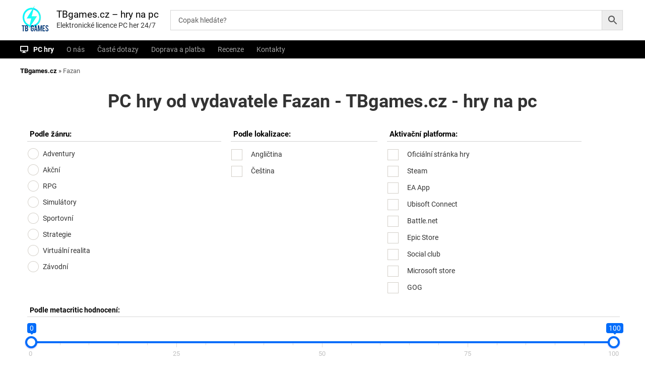

--- FILE ---
content_type: text/html; charset=UTF-8
request_url: https://tbgames.cz/vydavatel-pc-hry/fazan/
body_size: 24535
content:
   
<!DOCTYPE html>
<html lang="cs">

<head>
<script>
window.dataLayer = window.dataLayer || [];
window.dataLayer.push({
  event: "begin_datalayer",
  url_passthrough: false,
  ads_data_redaction: false,

  // IDs a přepínače – co dřív dělal plugin:
  cov_ga4_measurment_id: "G-C6ZWLPSS4M",
  cov_gads_conversion_id: "16555428151",
  cov_gads_conversions: {             // mapování pro jednotlivé eventy
    ADD_TO_CART: "vNw-CNyb0ZIaELeSn9Y9",
    BEGIN_CHECKOUT: "DgRECIvJ1JIaELeSn9Y9",
    PURCHASE: "pet7COWM0ZIaELeSn9Y9"
  },
  cov_fb_pixel_id: "1103746198013799",
  fb_event_id: (crypto?.randomUUID?.() || (Date.now()+"-"+Math.random())), // pro deduplikaci

  
  // volitelně remarketing přepínače:
  cov_remarketing: "1",
  cov_dynamic_remarketing: "1",

  // pokud máš GTM server-side:
  cov_transport_url: "https://gtag.tbgames.cz"
});
</script>
<!-- Google Tag Manager -->
<script>(function(w,d,s,l,i){w[l]=w[l]||[];w[l].push({'gtm.start':
new Date().getTime(),event:'gtm.js'});var f=d.getElementsByTagName(s)[0],
j=d.createElement(s),dl=l!='dataLayer'?'&l='+l:'';j.async=true;j.src=
'https://www.googletagmanager.com/gtm.js?id='+i+dl;f.parentNode.insertBefore(j,f);
})(window,document,'script','dataLayer','GTM-WR9FJZ4B');</script>
<!-- End Google Tag Manager -->
<meta charset="UTF-8">
<meta name="viewport" content="width=device-width, initial-scale=1">
<link rel="profile" href="https://gmpg.org/xfn/11"> 
<link rel="shortcut icon" href="/favicon.ico" type="image/x-icon"> 
<style>
/* latin */
@font-face {
  font-family: 'Roboto';
  font-style: normal;
  font-weight: 400;
  font-display: swap;
  src: url(/roboto-latin-400-normal.woff2) format('woff2'), url(/roboto-latin-400-normal.woff) format('woff'); 
  unicode-range: U+0000-00FF, U+0131, U+0152-0153, U+02BB-02BC, U+02C6, U+02DA, U+02DC, U+2000-206F, U+2074, U+20AC, U+2122, U+2191, U+2193, U+2212, U+2215, U+FEFF, U+FFFD;
}


/* latin-ext */
@font-face {
  font-family: 'Roboto';
  font-style: normal;
  font-weight: 400;
 font-display: swap;
  src: url(/roboto-latin-ext-400-normal.woff2) format('woff2'), url(/roboto-latin-ext-400-normal.woff) format('woff'); 
  unicode-range: U+0100-024F, U+0259, U+1E00-1EFF, U+2020, U+20A0-20AB, U+20AD-20CF, U+2113, U+2C60-2C7F, U+A720-A7FF;
}

/* latin */
@font-face {
  font-family: 'Roboto';
  font-style: normal;
  font-weight: 700;
  font-display: swap;
  src: url(/roboto-latin-700-normal.woff2) format('woff2'), url(/roboto-latin-700-normal.woff) format('woff'); 
  unicode-range: U+0000-00FF, U+0131, U+0152-0153, U+02BB-02BC, U+02C6, U+02DA, U+02DC, U+2000-206F, U+2074, U+20AC, U+2122, U+2191, U+2193, U+2212, U+2215, U+FEFF, U+FFFD;
}

/* latin-ext */
@font-face {
  font-family: 'Roboto';
  font-style: normal;
  font-weight: 700;
font-display: swap;
  src: url(/roboto-latin-ext-700-normal.woff2) format('woff2'), url(/roboto-latin-ext-700-normal.woff) format('woff'); 
  unicode-range: U+0100-024F, U+0259, U+1E00-1EFF, U+2020, U+20A0-20AB, U+20AD-20CF, U+2113, U+2C60-2C7F, U+A720-A7FF;
}


.ysm-search-widget {
   width: 72% !important;
    margin-top: 3px !important;
    margin-left: 30px;
}
</style>
	

<meta name='robots' content='index, follow, max-image-preview:large, max-snippet:-1, max-video-preview:-1' />

	<!-- This site is optimized with the Yoast SEO Premium plugin v22.8 (Yoast SEO v22.8) - https://yoast.com/wordpress/plugins/seo/ -->
	<title>PC hry od vydavatele Fazan - TBgames.cz - hry na pc</title>
	<meta name="description" content="Kupte si licenci pro PC hru Egress na platformě Steam v angličtině s okamžitým doručením 24/7. Hrajte ještě dnes." />
	<link rel="canonical" href="https://tbgames.cz/vydavatel-pc-hry/fazan/" />
	<meta property="og:locale" content="cs_CZ" />
	<meta property="og:type" content="article" />
	<meta property="og:title" content="Fazan Archivy" />
	<meta property="og:url" content="https://tbgames.cz/vydavatel-pc-hry/fazan/" />
	<meta property="og:site_name" content="TBgames.cz - hry na pc" />
	<meta name="twitter:card" content="summary_large_image" />
	<script type="application/ld+json" class="yoast-schema-graph">{"@context":"https://schema.org","@graph":[{"@type":"CollectionPage","@id":"https://tbgames.cz/vydavatel-pc-hry/fazan/","url":"https://tbgames.cz/vydavatel-pc-hry/fazan/","name":"PC hry od vydavatele Fazan - TBgames.cz - hry na pc","isPartOf":{"@id":"https://tbgames.cz/#website"},"primaryImageOfPage":{"@id":"https://tbgames.cz/vydavatel-pc-hry/fazan/#primaryimage"},"image":{"@id":"https://tbgames.cz/vydavatel-pc-hry/fazan/#primaryimage"},"thumbnailUrl":"https://tbgames.cz/wp-content/uploads/2024/03/3ODF2FrvhIXYdyf-PASjYQ4OHukQFpayrd5Lgk0sZRU_350x200_1x-0.jpg","breadcrumb":{"@id":"https://tbgames.cz/vydavatel-pc-hry/fazan/#breadcrumb"},"inLanguage":"cs"},{"@type":"ImageObject","inLanguage":"cs","@id":"https://tbgames.cz/vydavatel-pc-hry/fazan/#primaryimage","url":"https://tbgames.cz/wp-content/uploads/2024/03/3ODF2FrvhIXYdyf-PASjYQ4OHukQFpayrd5Lgk0sZRU_350x200_1x-0.jpg","contentUrl":"https://tbgames.cz/wp-content/uploads/2024/03/3ODF2FrvhIXYdyf-PASjYQ4OHukQFpayrd5Lgk0sZRU_350x200_1x-0.jpg","width":350,"height":467,"caption":"Elektronická licence PC hry Egress STEAM"},{"@type":"BreadcrumbList","@id":"https://tbgames.cz/vydavatel-pc-hry/fazan/#breadcrumb","itemListElement":[{"@type":"ListItem","position":1,"name":"TBgames.cz","item":"https://tbgames.cz/"},{"@type":"ListItem","position":2,"name":"Fazan"}]},{"@type":"WebSite","@id":"https://tbgames.cz/#website","url":"https://tbgames.cz/","name":"TBgames.cz - hry na pc","description":"Elektronické licence PC her 24/7","publisher":{"@id":"https://tbgames.cz/#organization"},"potentialAction":[{"@type":"SearchAction","target":{"@type":"EntryPoint","urlTemplate":"https://tbgames.cz/?s={search_term_string}"},"query-input":"required name=search_term_string"}],"inLanguage":"cs"},{"@type":"Organization","@id":"https://tbgames.cz/#organization","name":"TBGames.cz","url":"https://tbgames.cz/","logo":{"@type":"ImageObject","inLanguage":"cs","@id":"https://tbgames.cz/#/schema/logo/image/","url":"https://tbgames.cz/wp-content/uploads/2019/11/cropped-500by500-1.jpg","contentUrl":"https://tbgames.cz/wp-content/uploads/2019/11/cropped-500by500-1.jpg","width":500,"height":500,"caption":"TBGames.cz"},"image":{"@id":"https://tbgames.cz/#/schema/logo/image/"},"sameAs":["https://www.facebook.com/tbgamess"],"description":"Prodáváme elektronické licence počítačových her. Jednoduchá, bezpečná platba.","email":"info@tbgames.cz","legalName":"TBgames.cz","foundingDate":"2019-09-01","vatID":"CZ9302205913"}]}</script>
	<!-- / Yoast SEO Premium plugin. -->


<link rel='dns-prefetch' href='//code.jquery.com' />
<link rel="alternate" type="application/rss+xml" title="TBgames.cz - hry na pc &raquo; RSS zdroj" href="https://tbgames.cz/feed/" />
<link rel="alternate" type="application/rss+xml" title="TBgames.cz - hry na pc &raquo; RSS komentářů" href="https://tbgames.cz/comments/feed/" />
<link rel="alternate" type="application/rss+xml" title="TBgames.cz - hry na pc &raquo; Fazan Štítek RSS" href="https://tbgames.cz/vydavatel-pc-hry/fazan/feed/" />
<script type="text/javascript">
/* <![CDATA[ */
window._wpemojiSettings = {"baseUrl":"https:\/\/s.w.org\/images\/core\/emoji\/15.0.3\/72x72\/","ext":".png","svgUrl":"https:\/\/s.w.org\/images\/core\/emoji\/15.0.3\/svg\/","svgExt":".svg","source":{"concatemoji":"https:\/\/tbgames.cz\/wp-includes\/js\/wp-emoji-release.min.js?ver=6.5.4.1768784117"}};
/*! This file is auto-generated */
!function(i,n){var o,s,e;function c(e){try{var t={supportTests:e,timestamp:(new Date).valueOf()};sessionStorage.setItem(o,JSON.stringify(t))}catch(e){}}function p(e,t,n){e.clearRect(0,0,e.canvas.width,e.canvas.height),e.fillText(t,0,0);var t=new Uint32Array(e.getImageData(0,0,e.canvas.width,e.canvas.height).data),r=(e.clearRect(0,0,e.canvas.width,e.canvas.height),e.fillText(n,0,0),new Uint32Array(e.getImageData(0,0,e.canvas.width,e.canvas.height).data));return t.every(function(e,t){return e===r[t]})}function u(e,t,n){switch(t){case"flag":return n(e,"\ud83c\udff3\ufe0f\u200d\u26a7\ufe0f","\ud83c\udff3\ufe0f\u200b\u26a7\ufe0f")?!1:!n(e,"\ud83c\uddfa\ud83c\uddf3","\ud83c\uddfa\u200b\ud83c\uddf3")&&!n(e,"\ud83c\udff4\udb40\udc67\udb40\udc62\udb40\udc65\udb40\udc6e\udb40\udc67\udb40\udc7f","\ud83c\udff4\u200b\udb40\udc67\u200b\udb40\udc62\u200b\udb40\udc65\u200b\udb40\udc6e\u200b\udb40\udc67\u200b\udb40\udc7f");case"emoji":return!n(e,"\ud83d\udc26\u200d\u2b1b","\ud83d\udc26\u200b\u2b1b")}return!1}function f(e,t,n){var r="undefined"!=typeof WorkerGlobalScope&&self instanceof WorkerGlobalScope?new OffscreenCanvas(300,150):i.createElement("canvas"),a=r.getContext("2d",{willReadFrequently:!0}),o=(a.textBaseline="top",a.font="600 32px Arial",{});return e.forEach(function(e){o[e]=t(a,e,n)}),o}function t(e){var t=i.createElement("script");t.src=e,t.defer=!0,i.head.appendChild(t)}"undefined"!=typeof Promise&&(o="wpEmojiSettingsSupports",s=["flag","emoji"],n.supports={everything:!0,everythingExceptFlag:!0},e=new Promise(function(e){i.addEventListener("DOMContentLoaded",e,{once:!0})}),new Promise(function(t){var n=function(){try{var e=JSON.parse(sessionStorage.getItem(o));if("object"==typeof e&&"number"==typeof e.timestamp&&(new Date).valueOf()<e.timestamp+604800&&"object"==typeof e.supportTests)return e.supportTests}catch(e){}return null}();if(!n){if("undefined"!=typeof Worker&&"undefined"!=typeof OffscreenCanvas&&"undefined"!=typeof URL&&URL.createObjectURL&&"undefined"!=typeof Blob)try{var e="postMessage("+f.toString()+"("+[JSON.stringify(s),u.toString(),p.toString()].join(",")+"));",r=new Blob([e],{type:"text/javascript"}),a=new Worker(URL.createObjectURL(r),{name:"wpTestEmojiSupports"});return void(a.onmessage=function(e){c(n=e.data),a.terminate(),t(n)})}catch(e){}c(n=f(s,u,p))}t(n)}).then(function(e){for(var t in e)n.supports[t]=e[t],n.supports.everything=n.supports.everything&&n.supports[t],"flag"!==t&&(n.supports.everythingExceptFlag=n.supports.everythingExceptFlag&&n.supports[t]);n.supports.everythingExceptFlag=n.supports.everythingExceptFlag&&!n.supports.flag,n.DOMReady=!1,n.readyCallback=function(){n.DOMReady=!0}}).then(function(){return e}).then(function(){var e;n.supports.everything||(n.readyCallback(),(e=n.source||{}).concatemoji?t(e.concatemoji):e.wpemoji&&e.twemoji&&(t(e.twemoji),t(e.wpemoji)))}))}((window,document),window._wpemojiSettings);
/* ]]> */
</script>
<style id='wp-emoji-styles-inline-css' type='text/css'>

	img.wp-smiley, img.emoji {
		display: inline !important;
		border: none !important;
		box-shadow: none !important;
		height: 1em !important;
		width: 1em !important;
		margin: 0 0.07em !important;
		vertical-align: -0.1em !important;
		background: none !important;
		padding: 0 !important;
	}
</style>
<link rel='stylesheet' id='wp-block-library-css' href='https://tbgames.cz/wp-includes/css/dist/block-library/style.min.css?ver=6.5.4.1768784117' type='text/css' media='all' />
<link rel='stylesheet' id='wc-blocks-vendors-style-css' href='https://tbgames.cz/wp-content/plugins/woocommerce/packages/woocommerce-blocks/build/wc-blocks-vendors-style.css?ver=8.5.1.1768784117' type='text/css' media='all' />
<link rel='stylesheet' id='wc-blocks-style-css' href='https://tbgames.cz/wp-content/plugins/woocommerce/packages/woocommerce-blocks/build/wc-blocks-style.css?ver=8.5.1.1768784117' type='text/css' media='all' />
<link rel='stylesheet' id='cr-frontend-css-css' href='https://tbgames.cz/wp-content/plugins/customer-reviews-woocommerce/css/frontend.css?ver=5.76.2.1768784117' type='text/css' media='all' />
<link rel='stylesheet' id='cr-badges-css-css' href='https://tbgames.cz/wp-content/plugins/customer-reviews-woocommerce/css/badges.css?ver=5.76.2.1768784117' type='text/css' media='all' />
<style id='classic-theme-styles-inline-css' type='text/css'>
/*! This file is auto-generated */
.wp-block-button__link{color:#fff;background-color:#32373c;border-radius:9999px;box-shadow:none;text-decoration:none;padding:calc(.667em + 2px) calc(1.333em + 2px);font-size:1.125em}.wp-block-file__button{background:#32373c;color:#fff;text-decoration:none}
</style>
<style id='global-styles-inline-css' type='text/css'>
body{--wp--preset--color--black: #000000;--wp--preset--color--cyan-bluish-gray: #abb8c3;--wp--preset--color--white: #ffffff;--wp--preset--color--pale-pink: #f78da7;--wp--preset--color--vivid-red: #cf2e2e;--wp--preset--color--luminous-vivid-orange: #ff6900;--wp--preset--color--luminous-vivid-amber: #fcb900;--wp--preset--color--light-green-cyan: #7bdcb5;--wp--preset--color--vivid-green-cyan: #00d084;--wp--preset--color--pale-cyan-blue: #8ed1fc;--wp--preset--color--vivid-cyan-blue: #0693e3;--wp--preset--color--vivid-purple: #9b51e0;--wp--preset--gradient--vivid-cyan-blue-to-vivid-purple: linear-gradient(135deg,rgba(6,147,227,1) 0%,rgb(155,81,224) 100%);--wp--preset--gradient--light-green-cyan-to-vivid-green-cyan: linear-gradient(135deg,rgb(122,220,180) 0%,rgb(0,208,130) 100%);--wp--preset--gradient--luminous-vivid-amber-to-luminous-vivid-orange: linear-gradient(135deg,rgba(252,185,0,1) 0%,rgba(255,105,0,1) 100%);--wp--preset--gradient--luminous-vivid-orange-to-vivid-red: linear-gradient(135deg,rgba(255,105,0,1) 0%,rgb(207,46,46) 100%);--wp--preset--gradient--very-light-gray-to-cyan-bluish-gray: linear-gradient(135deg,rgb(238,238,238) 0%,rgb(169,184,195) 100%);--wp--preset--gradient--cool-to-warm-spectrum: linear-gradient(135deg,rgb(74,234,220) 0%,rgb(151,120,209) 20%,rgb(207,42,186) 40%,rgb(238,44,130) 60%,rgb(251,105,98) 80%,rgb(254,248,76) 100%);--wp--preset--gradient--blush-light-purple: linear-gradient(135deg,rgb(255,206,236) 0%,rgb(152,150,240) 100%);--wp--preset--gradient--blush-bordeaux: linear-gradient(135deg,rgb(254,205,165) 0%,rgb(254,45,45) 50%,rgb(107,0,62) 100%);--wp--preset--gradient--luminous-dusk: linear-gradient(135deg,rgb(255,203,112) 0%,rgb(199,81,192) 50%,rgb(65,88,208) 100%);--wp--preset--gradient--pale-ocean: linear-gradient(135deg,rgb(255,245,203) 0%,rgb(182,227,212) 50%,rgb(51,167,181) 100%);--wp--preset--gradient--electric-grass: linear-gradient(135deg,rgb(202,248,128) 0%,rgb(113,206,126) 100%);--wp--preset--gradient--midnight: linear-gradient(135deg,rgb(2,3,129) 0%,rgb(40,116,252) 100%);--wp--preset--font-size--small: 13px;--wp--preset--font-size--medium: 20px;--wp--preset--font-size--large: 36px;--wp--preset--font-size--x-large: 42px;--wp--preset--spacing--20: 0.44rem;--wp--preset--spacing--30: 0.67rem;--wp--preset--spacing--40: 1rem;--wp--preset--spacing--50: 1.5rem;--wp--preset--spacing--60: 2.25rem;--wp--preset--spacing--70: 3.38rem;--wp--preset--spacing--80: 5.06rem;--wp--preset--shadow--natural: 6px 6px 9px rgba(0, 0, 0, 0.2);--wp--preset--shadow--deep: 12px 12px 50px rgba(0, 0, 0, 0.4);--wp--preset--shadow--sharp: 6px 6px 0px rgba(0, 0, 0, 0.2);--wp--preset--shadow--outlined: 6px 6px 0px -3px rgba(255, 255, 255, 1), 6px 6px rgba(0, 0, 0, 1);--wp--preset--shadow--crisp: 6px 6px 0px rgba(0, 0, 0, 1);}:where(.is-layout-flex){gap: 0.5em;}:where(.is-layout-grid){gap: 0.5em;}body .is-layout-flex{display: flex;}body .is-layout-flex{flex-wrap: wrap;align-items: center;}body .is-layout-flex > *{margin: 0;}body .is-layout-grid{display: grid;}body .is-layout-grid > *{margin: 0;}:where(.wp-block-columns.is-layout-flex){gap: 2em;}:where(.wp-block-columns.is-layout-grid){gap: 2em;}:where(.wp-block-post-template.is-layout-flex){gap: 1.25em;}:where(.wp-block-post-template.is-layout-grid){gap: 1.25em;}.has-black-color{color: var(--wp--preset--color--black) !important;}.has-cyan-bluish-gray-color{color: var(--wp--preset--color--cyan-bluish-gray) !important;}.has-white-color{color: var(--wp--preset--color--white) !important;}.has-pale-pink-color{color: var(--wp--preset--color--pale-pink) !important;}.has-vivid-red-color{color: var(--wp--preset--color--vivid-red) !important;}.has-luminous-vivid-orange-color{color: var(--wp--preset--color--luminous-vivid-orange) !important;}.has-luminous-vivid-amber-color{color: var(--wp--preset--color--luminous-vivid-amber) !important;}.has-light-green-cyan-color{color: var(--wp--preset--color--light-green-cyan) !important;}.has-vivid-green-cyan-color{color: var(--wp--preset--color--vivid-green-cyan) !important;}.has-pale-cyan-blue-color{color: var(--wp--preset--color--pale-cyan-blue) !important;}.has-vivid-cyan-blue-color{color: var(--wp--preset--color--vivid-cyan-blue) !important;}.has-vivid-purple-color{color: var(--wp--preset--color--vivid-purple) !important;}.has-black-background-color{background-color: var(--wp--preset--color--black) !important;}.has-cyan-bluish-gray-background-color{background-color: var(--wp--preset--color--cyan-bluish-gray) !important;}.has-white-background-color{background-color: var(--wp--preset--color--white) !important;}.has-pale-pink-background-color{background-color: var(--wp--preset--color--pale-pink) !important;}.has-vivid-red-background-color{background-color: var(--wp--preset--color--vivid-red) !important;}.has-luminous-vivid-orange-background-color{background-color: var(--wp--preset--color--luminous-vivid-orange) !important;}.has-luminous-vivid-amber-background-color{background-color: var(--wp--preset--color--luminous-vivid-amber) !important;}.has-light-green-cyan-background-color{background-color: var(--wp--preset--color--light-green-cyan) !important;}.has-vivid-green-cyan-background-color{background-color: var(--wp--preset--color--vivid-green-cyan) !important;}.has-pale-cyan-blue-background-color{background-color: var(--wp--preset--color--pale-cyan-blue) !important;}.has-vivid-cyan-blue-background-color{background-color: var(--wp--preset--color--vivid-cyan-blue) !important;}.has-vivid-purple-background-color{background-color: var(--wp--preset--color--vivid-purple) !important;}.has-black-border-color{border-color: var(--wp--preset--color--black) !important;}.has-cyan-bluish-gray-border-color{border-color: var(--wp--preset--color--cyan-bluish-gray) !important;}.has-white-border-color{border-color: var(--wp--preset--color--white) !important;}.has-pale-pink-border-color{border-color: var(--wp--preset--color--pale-pink) !important;}.has-vivid-red-border-color{border-color: var(--wp--preset--color--vivid-red) !important;}.has-luminous-vivid-orange-border-color{border-color: var(--wp--preset--color--luminous-vivid-orange) !important;}.has-luminous-vivid-amber-border-color{border-color: var(--wp--preset--color--luminous-vivid-amber) !important;}.has-light-green-cyan-border-color{border-color: var(--wp--preset--color--light-green-cyan) !important;}.has-vivid-green-cyan-border-color{border-color: var(--wp--preset--color--vivid-green-cyan) !important;}.has-pale-cyan-blue-border-color{border-color: var(--wp--preset--color--pale-cyan-blue) !important;}.has-vivid-cyan-blue-border-color{border-color: var(--wp--preset--color--vivid-cyan-blue) !important;}.has-vivid-purple-border-color{border-color: var(--wp--preset--color--vivid-purple) !important;}.has-vivid-cyan-blue-to-vivid-purple-gradient-background{background: var(--wp--preset--gradient--vivid-cyan-blue-to-vivid-purple) !important;}.has-light-green-cyan-to-vivid-green-cyan-gradient-background{background: var(--wp--preset--gradient--light-green-cyan-to-vivid-green-cyan) !important;}.has-luminous-vivid-amber-to-luminous-vivid-orange-gradient-background{background: var(--wp--preset--gradient--luminous-vivid-amber-to-luminous-vivid-orange) !important;}.has-luminous-vivid-orange-to-vivid-red-gradient-background{background: var(--wp--preset--gradient--luminous-vivid-orange-to-vivid-red) !important;}.has-very-light-gray-to-cyan-bluish-gray-gradient-background{background: var(--wp--preset--gradient--very-light-gray-to-cyan-bluish-gray) !important;}.has-cool-to-warm-spectrum-gradient-background{background: var(--wp--preset--gradient--cool-to-warm-spectrum) !important;}.has-blush-light-purple-gradient-background{background: var(--wp--preset--gradient--blush-light-purple) !important;}.has-blush-bordeaux-gradient-background{background: var(--wp--preset--gradient--blush-bordeaux) !important;}.has-luminous-dusk-gradient-background{background: var(--wp--preset--gradient--luminous-dusk) !important;}.has-pale-ocean-gradient-background{background: var(--wp--preset--gradient--pale-ocean) !important;}.has-electric-grass-gradient-background{background: var(--wp--preset--gradient--electric-grass) !important;}.has-midnight-gradient-background{background: var(--wp--preset--gradient--midnight) !important;}.has-small-font-size{font-size: var(--wp--preset--font-size--small) !important;}.has-medium-font-size{font-size: var(--wp--preset--font-size--medium) !important;}.has-large-font-size{font-size: var(--wp--preset--font-size--large) !important;}.has-x-large-font-size{font-size: var(--wp--preset--font-size--x-large) !important;}
.wp-block-navigation a:where(:not(.wp-element-button)){color: inherit;}
:where(.wp-block-post-template.is-layout-flex){gap: 1.25em;}:where(.wp-block-post-template.is-layout-grid){gap: 1.25em;}
:where(.wp-block-columns.is-layout-flex){gap: 2em;}:where(.wp-block-columns.is-layout-grid){gap: 2em;}
.wp-block-pullquote{font-size: 1.5em;line-height: 1.6;}
</style>
<link rel='stylesheet' id='dashicons-css' href='https://tbgames.cz/wp-includes/css/dashicons.min.css?ver=6.5.4.1768784117' type='text/css' media='all' />
<link rel='stylesheet' id='everest-forms-general-css' href='https://tbgames.cz/wp-content/plugins/everest-forms/assets/css/everest-forms.css?ver=3.4.1.1768784117' type='text/css' media='all' />
<link rel='stylesheet' id='jquery-intl-tel-input-css' href='https://tbgames.cz/wp-content/plugins/everest-forms/assets/css/intlTelInput.css?ver=3.4.1.1768784117' type='text/css' media='all' />
<link rel='stylesheet' id='smart-search-css' href='https://tbgames.cz/wp-content/plugins/smart-ajax-product-search/assets/dist/css/general.css?ver=ysaps-2.4.3.1768784117' type='text/css' media='all' />
<style id='smart-search-inline-css' type='text/css'>
.ysm-search-widget-1 .search-field[type="search"]{border-width:1px;}.ysm-search-widget-1 .smart-search-suggestions .smart-search-post-icon{width:25px;}.ysm-search-widget-1 .smart-search-view-all{color:#ffffff;}.ysm-search-widget-1 .smart-search-view-all{background-color:#000000;}.ysm-search-widget-2 .search-field[type="search"]{border-width:1px;}.ysm-search-widget-2 .smart-search-suggestions .smart-search-post-icon{width:50px;}.widget_search.ysm-active .smart-search-suggestions .smart-search-post-icon{width:50px;}.widget_product_search.ysm-active .smart-search-suggestions .smart-search-post-icon{width:50px;}.widget_product_search.ysm-active .smart-search-view-all{color:#1e73be;}
</style>
<link rel='stylesheet' id='ewd-ufaq-style-css' href='https://tbgames.cz/wp-content/plugins/ultimate-faqs/css/ewd-ufaq-styles.css?ver=6.5.4.1768784117' type='text/css' media='all' />
<link rel='stylesheet' id='ewd-ufaq-rrssb-css' href='https://tbgames.cz/wp-content/plugins/ultimate-faqs/css/rrssb-min.css?ver=6.5.4.1768784117' type='text/css' media='all' />
<link rel='stylesheet' id='widgetopts-styles-css' href='https://tbgames.cz/wp-content/plugins/widget-options/assets/css/widget-options.css?ver=1768784117' type='text/css' media='all' />
<link rel='stylesheet' id='woof-css' href='https://tbgames.cz/wp-content/plugins/woocommerce-products-filter/css/front.css?ver=1.3.0.1768784117' type='text/css' media='all' />
<style id='woof-inline-css' type='text/css'>

.woof_products_top_panel li span, .woof_products_top_panel2 li span{background: url(https://tbgames.cz/wp-content/plugins/woocommerce-products-filter/img/delete.png);background-size: 14px 14px;background-repeat: no-repeat;background-position: right;}
.woof_edit_view{
                    display: none;
                }

</style>
<link rel='stylesheet' id='chosen-drop-down-css' href='https://tbgames.cz/wp-content/plugins/woocommerce-products-filter/js/chosen/chosen.min.css?ver=1.3.0.1768784117' type='text/css' media='all' />
<link rel='stylesheet' id='plainoverlay-css' href='https://tbgames.cz/wp-content/plugins/woocommerce-products-filter/css/plainoverlay.css?ver=1.3.0.1768784117' type='text/css' media='all' />
<link rel='stylesheet' id='icheck-jquery-color-css' href='https://tbgames.cz/wp-content/plugins/woocommerce-products-filter/js/icheck/skins/square/aero.css?ver=1.3.0.1768784117' type='text/css' media='all' />
<link rel='stylesheet' id='woof_by_instock_html_items-css' href='https://tbgames.cz/wp-content/plugins/woocommerce-products-filter/ext/by_instock/css/by_instock.css?ver=1.3.0.1768784117' type='text/css' media='all' />
<link rel='stylesheet' id='woof_by_text_html_items-css' href='https://tbgames.cz/wp-content/plugins/woocommerce-products-filter/ext/by_text/assets/css/front.css?ver=1.3.0.1768784117' type='text/css' media='all' />
<link rel='stylesheet' id='woof_quick_search_html_items-css' href='https://tbgames.cz/wp-content/plugins/woocommerce-products-filter/ext/quick_search/css/quick_search.css?ver=1.3.0.1768784117' type='text/css' media='all' />
<link rel='stylesheet' id='woocommerce-layout-css' href='https://tbgames.cz/wp-content/plugins/woocommerce/assets/css/woocommerce-layout.css?ver=7.0.0.1768784117' type='text/css' media='all' />
<link rel='stylesheet' id='woocommerce-smallscreen-css' href='https://tbgames.cz/wp-content/plugins/woocommerce/assets/css/woocommerce-smallscreen.css?ver=7.0.0.1768784117' type='text/css' media='only screen and (max-width: 768px)' />
<link rel='stylesheet' id='woocommerce-general-css' href='https://tbgames.cz/wp-content/plugins/woocommerce/assets/css/woocommerce.css?ver=7.0.0.1768784117' type='text/css' media='all' />
<style id='woocommerce-inline-inline-css' type='text/css'>
.woocommerce form .form-row .required { visibility: visible; }
</style>
<link rel='stylesheet' id='aws-pro-style-css' href='https://tbgames.cz/wp-content/plugins/advanced-woo-search-pro/assets/css/common.min.css?ver=pro3.08.1768784117' type='text/css' media='all' />
<link rel='stylesheet' id='toret-csob-plugin-styles-css' href='https://tbgames.cz/wp-content/plugins/toret-csob/public/assets/css/public.css?ver=1.7.6.1768784117' type='text/css' media='all' />
<link rel='stylesheet' id='toret-csob-popup-styles-css' href='https://code.jquery.com/ui/1.13.0/themes/base/jquery-ui.css?ver=6.5.4.1768784117' type='text/css' media='all' />
<link rel='stylesheet' id='flash-style-css' href='https://tbgames.cz/wp-content/themes/flash/style.css?ver=6.5.4.1768784117' type='text/css' media='all' />
<style id='flash-style-inline-css' type='text/css'>

	/* Custom Link Color */
	#site-navigation ul li:hover > a, #site-navigation ul li.current-menu-item > a, #site-navigation ul li.current_page_item > a, #site-navigation ul li.current_page_ancestor > a, #site-navigation ul li.current-menu-ancestor > a,#site-navigation ul.sub-menu li:hover > a,#site-navigation ul li ul.sub-menu li.menu-item-has-children ul li:hover > a,#site-navigation ul li ul.sub-menu li.menu-item-has-children:hover > .menu-item,body.transparent #masthead .header-bottom #site-navigation ul li:hover > .menu-item,body.transparent #masthead .header-bottom #site-navigation ul li:hover > a,body.transparent #masthead .header-bottom #site-navigation ul.sub-menu li:hover > a,body.transparent #masthead .header-bottom #site-navigation ul.sub-menu li.menu-item-has-children ul li:hover > a,body.transparent.header-sticky #masthead-sticky-wrapper #masthead .header-bottom #site-navigation ul.sub-menu li > a:hover,.tg-service-widget .service-title-wrap a:hover,.tg-service-widget .service-more,.feature-product-section .button-group button:hover ,.fun-facts-section .fun-facts-icon-wrap,.fun-facts-section .tg-fun-facts-widget.tg-fun-facts-layout-2 .counter-wrapper,.blog-section .tg-blog-widget-layout-2 .blog-content .read-more-container .read-more a,footer.footer-layout #top-footer .widget-title::first-letter,footer.footer-layout #top-footer .widget ul li a:hover,footer.footer-layout #bottom-footer .copyright .copyright-text a:hover,footer.footer-layout #bottom-footer .footer-menu ul li a:hover,.archive #primary .entry-content-block h2.entry-title a:hover,.blog #primary .entry-content-block h2.entry-title a:hover,#secondary .widget ul li a:hover,.woocommerce-Price-amount.amount,.team-wrapper .team-content-wrapper .team-social a:hover,.testimonial-container .testimonial-wrapper .testimonial-slide .testominial-content-wrapper .testimonial-icon,.footer-menu li a:hover,.tg-feature-product-filter-layout .button.is-checked:hover,.testimonial-container .testimonial-icon,#site-navigation ul li.menu-item-has-children:hover > .sub-toggle,.woocommerce-error::before, .woocommerce-info::before, .woocommerce-message::before,#primary .post .entry-content-block .entry-meta a:hover,#primary .post .entry-content-block .entry-meta span:hover,.entry-meta span:hover a,.post .entry-content-block .entry-footer span a:hover,#secondary .widget ul li a,#comments .comment-list article.comment-body .reply a,.tg-slider-widget .btn-wrapper a,.entry-content a, .related-posts-wrapper .entry-title a:hover,
		.related-posts-wrapper .entry-meta > span a:hover{
			color: #30afb8;
	}

	.blog-section .tg-blog-widget-layout-1 .tg-blog-widget:hover, #scroll-up,.header-bottom .search-wrap .search-box .searchform .btn:hover,.header-bottom .cart-wrap .flash-cart-views a span,body.transparent #masthead .header-bottom #site-navigation ul li a::before,.tg-slider-widget.slider-dark .btn-wrapper a:hover, .section-title:after,.about-section .about-content-wrapper .btn-wrapper a,.tg-service-widget .service-icon-wrap,.team-wrapper .team-content-wrapper .team-designation:after,.call-to-action-section .btn-wrapper a:hover,.blog-section .tg-blog-widget-layout-1:hover,.blog-section .tg-blog-widget-layout-2 .post-image .entry-date,.blog-section .tg-blog-widget-layout-2 .blog-content .post-readmore,.pricing-table-section .tg-pricing-table-widget:hover,.pricing-table-section .tg-pricing-table-widget.tg-pricing-table-layout-2 .pricing,.pricing-table-section .tg-pricing-table-widget.tg-pricing-table-layout-2 .btn-wrapper a,footer.footer-layout #top-footer .widget_tag_cloud .tagcloud a:hover,#secondary .widget-title:after, #secondary .searchform .btn:hover,#primary .searchform .btn:hover,  #respond #commentform .form-submit input,.woocommerce span.onsale, .woocommerce ul.products li.product .onsale,.woocommerce ul.products li.product .button,.woocommerce #respond input#submit.alt,.woocommerce a.button.alt,.woocommerce button.button.alt,.woocommerce input.button.alt,.added_to_cart.wc-forward,.testimonial-container .swiper-pagination.testimonial-pager .swiper-pagination-bullet:hover, .testimonial-container .swiper-pagination.testimonial-pager .swiper-pagination-bullet.swiper-pagination-bullet-active,.header-bottom .searchform .btn,.navigation .nav-links a:hover, .bttn:hover, button, input[type="button"]:hover, input[type="reset"]:hover, input[type="submit"]:hover,.tg-slider-widget .btn-wrapper a:hover  {
		background-color: #30afb8;
	}
	.feature-product-section .tg-feature-product-layout-2 .tg-container .tg-column-wrapper .tg-feature-product-widget .featured-image-desc, .tg-team-widget.tg-team-layout-3 .team-wrapper .team-img .team-social {
		background-color: rgba( 48, 175, 184, 0.8);
	}
	#respond #commentform .form-submit input:hover{
	background-color: #1c9ba4;
	}

	.tg-slider-widget.slider-dark .btn-wrapper a:hover,.call-to-action-section .btn-wrapper a:hover,footer.footer-layout #top-footer .widget_tag_cloud .tagcloud a:hover,.woocommerce-error, .woocommerce-info, .woocommerce-message,#comments .comment-list article.comment-body .reply a::before,.tg-slider-widget .btn-wrapper a, .tg-slider-widget .btn-wrapper a:hover {
		border-color: #30afb8;
	}
	body.transparent.header-sticky #masthead-sticky-wrapper.is-sticky #site-navigation ul li.current-flash-item a, #site-navigation ul li.current-flash-item a, body.transparent.header-sticky #masthead-sticky-wrapper #site-navigation ul li:hover > a,body.transparent #site-navigation ul li:hover .sub-toggle{
			color: #30afb8;
		}

	.tg-service-widget .service-icon-wrap:after{
			border-top-color: #30afb8;
		}
	body.transparent.header-sticky #masthead-sticky-wrapper .search-wrap .search-icon:hover, body.transparent .search-wrap .search-icon:hover, .header-bottom .search-wrap .search-icon:hover {
	  border-color: #30afb8;
	}
	body.transparent.header-sticky #masthead-sticky-wrapper .search-wrap .search-icon:hover, body.transparent #masthead .header-bottom .search-wrap .search-icon:hover, .header-bottom .search-wrap .search-icon:hover,.breadcrumb-trail.breadcrumbs .trail-items li:first-child span:hover,.breadcrumb-trail.breadcrumbs .trail-items li span:hover a {
	  color: #30afb8;
	}
	.woocommerce ul.products li.product .button:hover, .woocommerce #respond input#submit.alt:hover, .woocommerce a.button.alt:hover, .woocommerce button.button.alt:hover, .woocommerce input.button.alt:hover,.added_to_cart.wc-forward:hover{
		background-color: #1c9ba4;
	}

	.feature-product-section .tg-feature-product-widget .featured-image-desc::before,.blog-section .row:nth-child(odd) .tg-blog-widget:hover .post-image::before{
			border-right-color: #30afb8;
		}
	.feature-product-section .tg-feature-product-widget .featured-image-desc::before,.blog-section .row:nth-child(odd) .tg-blog-widget:hover .post-image::before,footer.footer-layout #top-footer .widget-title,.blog-section .row:nth-child(2n) .tg-blog-widget:hover .post-image::before{
		border-left-color: #30afb8;
	}
	.blog-section .tg-blog-widget-layout-2 .entry-title a:hover,
	.blog-section .tg-blog-widget-layout-2 .tg-blog-widget:hover .blog-content .entry-title a:hover,
	.tg-blog-widget-layout-2 .read-more-container .entry-author:hover a,
	.tg-blog-widget-layout-2 .read-more-container .entry-author:hover,
	.blog-section .tg-blog-widget-layout-2 .read-more-container .read-more:hover a{
			color: #1c9ba4;
		}

	.tg-service-widget .service-more:hover{
		color: #1c9ba4;
	}

	@media(max-width: 980px){
		#site-navigation ul li.menu-item-has-children span.sub-toggle {
			background-color: #30afb8;
		}
	}

		@media screen and (min-width: 56.875em) {
			.main-navigation li:hover > a,
			.main-navigation li.focus > a {
				color: #30afb8;
			}
		}
	
</style>
<link rel='stylesheet' id='responsive-css' href='https://tbgames.cz/wp-content/themes/flash/css/responsive.min.css?ver=6.5.4.1768784117' type='text/css' media='' />
<style id='akismet-widget-style-inline-css' type='text/css'>

			.a-stats {
				--akismet-color-mid-green: #357b49;
				--akismet-color-white: #fff;
				--akismet-color-light-grey: #f6f7f7;

				max-width: 350px;
				width: auto;
			}

			.a-stats * {
				all: unset;
				box-sizing: border-box;
			}

			.a-stats strong {
				font-weight: 600;
			}

			.a-stats a.a-stats__link,
			.a-stats a.a-stats__link:visited,
			.a-stats a.a-stats__link:active {
				background: var(--akismet-color-mid-green);
				border: none;
				box-shadow: none;
				border-radius: 8px;
				color: var(--akismet-color-white);
				cursor: pointer;
				display: block;
				font-family: -apple-system, BlinkMacSystemFont, 'Segoe UI', 'Roboto', 'Oxygen-Sans', 'Ubuntu', 'Cantarell', 'Helvetica Neue', sans-serif;
				font-weight: 500;
				padding: 12px;
				text-align: center;
				text-decoration: none;
				transition: all 0.2s ease;
			}

			/* Extra specificity to deal with TwentyTwentyOne focus style */
			.widget .a-stats a.a-stats__link:focus {
				background: var(--akismet-color-mid-green);
				color: var(--akismet-color-white);
				text-decoration: none;
			}

			.a-stats a.a-stats__link:hover {
				filter: brightness(110%);
				box-shadow: 0 4px 12px rgba(0, 0, 0, 0.06), 0 0 2px rgba(0, 0, 0, 0.16);
			}

			.a-stats .count {
				color: var(--akismet-color-white);
				display: block;
				font-size: 1.5em;
				line-height: 1.4;
				padding: 0 13px;
				white-space: nowrap;
			}
		
</style>
<link rel='stylesheet' id='grw_css-css' href='https://tbgames.cz/wp-content/plugins/widget-google-reviews/static/css/google-review.css?ver=1.9.1.1768784117' type='text/css' media='all' />
<link rel='stylesheet' id='fancybox-css' href='https://tbgames.cz/wp-content/plugins/easy-fancybox/css/jquery.fancybox.min.css?ver=1.3.24.1768784117' type='text/css' media='screen' />
<script type="text/javascript" id="woof-husky-js-extra">
/* <![CDATA[ */
var woof_husky_txt = {"ajax_url":"https:\/\/tbgames.cz\/wp-admin\/admin-ajax.php","plugin_uri":"https:\/\/tbgames.cz\/wp-content\/plugins\/woocommerce-products-filter\/ext\/by_text\/","loader":"https:\/\/tbgames.cz\/wp-content\/plugins\/woocommerce-products-filter\/ext\/by_text\/assets\/img\/ajax-loader.gif","not_found":"Nothing found!","prev":"Prev","next":"Next","site_link":"https:\/\/tbgames.cz","default_data":{"placeholder":"","behavior":"title","search_by_full_word":"0","autocomplete":"0","how_to_open_links":"0","taxonomy_compatibility":"0","sku_compatibility":"0","custom_fields":"","search_desc_variant":"0","view_text_length":"10","min_symbols":"3","max_posts":"-1","image":"","notes_for_customer":"","template":"","max_open_height":"300","page":0}};
/* ]]> */
</script>
<script type="text/javascript" src="https://tbgames.cz/wp-content/plugins/woocommerce-products-filter/ext/by_text/assets/js/husky.js?ver=1.3.0.1768784117" id="woof-husky-js"></script>
<script type="text/javascript" src="https://tbgames.cz/wp-includes/js/jquery/jquery.min.js?ver=3.7.1.1768784117" id="jquery-core-js"></script>
<script type="text/javascript" src="https://tbgames.cz/wp-content/plugins/widget-google-reviews/static/js/wpac-time.js?ver=1.9.1.1768784117" id="wpac_time_js-js"></script>
<link rel="https://api.w.org/" href="https://tbgames.cz/wp-json/" /><link rel="alternate" type="application/json" href="https://tbgames.cz/wp-json/wp/v2/product_tag/1299" /><link rel="EditURI" type="application/rsd+xml" title="RSD" href="https://tbgames.cz/xmlrpc.php?rsd" />
<meta name="generator" content="WordPress 6.5.4" />
<meta name="generator" content="Everest Forms 3.4.1" />
<meta name="generator" content="WooCommerce 7.0.0" />
    <script type="text/javascript">
        var ajaxurl = 'https://tbgames.cz/wp-admin/admin-ajax.php';
    </script>
	<noscript><style>.woocommerce-product-gallery{ opacity: 1 !important; }</style></noscript>
	<style>
			button.alert_button_hover:hover, button.unsubscribe_button:hover {
				background: fbfbfb !important;
				color: fbfbfb !important;
				border-color: fbfbfb !important;
			}
		</style><link rel="icon" href="https://tbgames.cz/wp-content/uploads/2019/11/500by500_3.png" sizes="32x32" />
<link rel="icon" href="https://tbgames.cz/wp-content/uploads/2019/11/500by500_3.png" sizes="192x192" />
<link rel="apple-touch-icon" href="https://tbgames.cz/wp-content/uploads/2019/11/500by500_3.png" />
<meta name="msapplication-TileImage" content="https://tbgames.cz/wp-content/uploads/2019/11/500by500_3.png" />
		<style type="text/css" id="wp-custom-css">
			.badge__store {
    display: none;
}

.entry-content a{    color: #023b78;}

.armory.skryty{display:none}
.text_flex.skryty{display:none}



.aktivace0 {
  margin-top: .4rem;
  
  gap:.45rem;
  flex-wrap:wrap;
}

.box_prodej {
    width: 100%;
    height: 82px;
    background-color: #f5f5f5;
   
    margin-top: 0px !important;
}


.product button.single_add_to_cart_button.button.alt {
    width: 100%;
    height: 74px !important;
}

.woocommerce div.product form.cart .button{box-shadow:none !important;}

@media (min-width: 998px) {
    .cena_prodej {
        float: right;
        width: 43%;
        margin-left: 0px;
        max-width: 645px;
        text-align: center;
        margin-top: 10px !important;
    }
}

.product-flag {
  padding:.25rem .55rem;
  background:#000000;
  border:1px solid #e5e7eb;
  border-radius:.4rem;
  font-size:13px;
  font-weight:600;
  color:#ffffff;
  line-height:1;
  white-space:nowrap;
}

p#breadcrumbs a {
    color: black !important;
    font-weight: bold !important;
}



.informace-doruceni .fa-certificate:before {
   
   
    color: #ffbc00 !important;
    margin-right: 4px;
}

.informace-doruceni .fa-shipping-fast:before {
   
   
    color: #03a84e !important;
    margin-right: 4px;
}

.informace-doruceni i.fas.fa-info-circle:after{
   
   font-size: 14px;
    color: red !important;

}

.informace-doruceni .fa-credit-card::before{

    color: #000000 !important;
font-size:14px;
    font-family: 'Font Awesome 5 Free';
}

span.armory::after {
  
    font-family: 'Font Awesome 5 Free';
    color: #03a84e !important;
    
    margin-right: 5px;
}




span.nazev-platformy-cart.aktivacniplatforma {
    display: none !important;
}


span.nazev-platformy-cart.doruceni{
    display: none !important;
}

.checkout div#checkout_thumbnail{height:43px !important;}


.infobox{text-shadow: 1px 1px 1px black;        background-color: #35a65b !important; padding: 3px !important; display:none;}


.informacnilist {
    background-color: #023b78;

	
}










.informace-doruceni{display:flex !important;          background-color: #f7f7f7 !important;}
.box_prodej{

    background-color: transparent !important;
  
}

.aws-container .aws-show-clear .aws-search-field {
    
background-color: #ffffff !important;
   
}

.aws-container .aws-show-clear .aws-search-field::placeholder {
    
  color:#5c5c5c !important;
   
}

.aws-container {
   
    border: 1px solid #fbfbfb !important;
}



button#addToCartButton::after {
  
    font-size: 21px !important;
    text-shadow: 1px 1px 1px black !important;
}


button#addToCartButton strong{font-size: 25px !important;}

.box-informaci{

    background-color: #f5f5f5 !important;
  
}



.box-informaci{    border-top: 1px solid #e1e1e1 !important;}


.infobox::before{content: "\f058";
    font-family: 'Font Awesome 5 Free';
    margin-right: 5px; }

.woocommerce div.product form.cart{margin-bottom:0px !important;}





.page-id-9 .footer-informace{display:inline-block !important;}


.page-id-9 .header-top{display:none !important;}


.woocommerce div.product form.cart {
  width: 50%;
    height: 74px;
    max-width: 100%;
    float: left;
    margin-right: 47px;
    margin-top: 6px;
}


button#addToCartButton bdi {
    display: none;
}

.vyber_popisek {
        margin-top: 0px;
    margin-bottom: 0px;
}

td.vybrana_platba {
    font-size: 13px !important;
}





.cr-badge .verified {
    display: inline-block;
    vertical-align: top;
	background: rgb(53 166 91);}
.cr-badge .verified__text {
    font-size: 14px !important;
	color: white;}

.badge__rating.rating {
       background-color: #35a65b;
    color: white;
    padding: 5px;
   
    border-radius: 8px;
}

div#___ratingbadge_0 {
	box-shadow: rgb(60 60 60) 8px 14px 35px !important;}

.checkout-countdown-wrapper.checkout-countdown-bar {
    
    text-shadow: 1px 1px 1px black;
}

@media (max-width:1000px){
	.cr-badge .verified{display:block;}
	
}

button.cmplz-btn.cmplz-manage-consent.manage-consent-1.cmplz-show {
    display: none !important;
}

div#cmplz-manage-consent {
    display: none !important;
}

div#countdown {
         background-color: #f00000;
    color: white;
    padding: 15px;
    font-weight: bold;
    font-size: 12px;
    text-shadow: 1px 1px 1px black;
}

.mwai-input button {
    width: 26% !important;
}

.cart-content .woocommerce-cart-form {
    display: none;
}

button.gpay-card-info-container {
    width: 100%;
    margin-bottom: 10px;
}

.cky-btn-revisit-wrapper.cky-revisit-bottom-left {
    display: none !important;
}


.cky-consent-container.cky-banner-bottom {
    display: none !important;
}

.woocommerce-order-pay h1 {
    display: none;
}

.woocommerce-order-pay .checkout-countdown-wrapper {
    display: none !important;
}

p.nezaplaceno::before {
    content: "\f06a";
    font-family: 'Font Awesome 5 Free';
    margin-right: 10px;
}

form#order_review .order_item td {
    text-align: center;
}

.wsatc-stick-cart-wrapper {
    background-color: rgba(0,0,0,0.9) !important;
   
}

.woocommerce-store-notice, p.demo_store {
    position: fixed;
    top: auto !important;
    left: 0;
    right: 0;
    bottom: 0px;
    margin: 0;
    width: 100%;
    font-size: 1em;
    padding: 1em 1em;
    text-align: center;
	background-color: #a46497;}

.smart-search-post-icon img {
    padding: 0px;
}

.ysm-search-widget-1 .smart-search-suggestions .smart-search-post-icon {
    width: 38px;
}

.info {
    /* background-color: #000000; */
    color: black;
    margin-top: -16px;
    margin-bottom: 8px;
    padding: 5px;
    padding-left: 10px;
    clear: both;
    text-align: center;
	    display: none;
    /* display: none; */

}

 div#evf-6639-field_VlK7i6Spbp-32-container {
    background-color: #ededed;
    padding: 10px;
    margin-bottom: 20px;
}

a.added_to_cart.wc-forward {
    display: none;
}

div#evf-6639-field_uRhIB6vqMs-14-container {
    background-color: #ededed;
    padding: 10px;
    margin-bottom: 20px;
}

div#evf-6639-field_O4fGf0tvyu-10-container {
    background-color: #ededed;
    padding: 10px;
    margin-bottom: 20px;
}

div#evf-6639-field_1NcTlDkQyl-21-container {
  
    background-color: #ededed;
    padding: 10px;
    margin-bottom: 20px;
}

div#evf-6639-field_ywkESRi2Pd-22-container {
    background-color: #ededed;
    padding: 10px;
    margin-bottom: 20px;
}

.informace_reklamace {
    background-color: #23c7bf;
    color: black;
    padding: 10px;
}

span.evf-label {
    font-size: 18px;
    /* background-color: black; */
   
    color: black;
    padding: 7px;
    /* border-radius: 8px; */
    /* text-align: center; */
}

#post-4530 span.wp-google-rating {
    color: black !important;
}

#post-4530 .wp-google-powered {
    color: black !important;
}

.cr-badge .badge__nowrap {
       width: 100% !important;
}



div.cr-all-reviews-shortcode .crstar-rating span::before, div.ivole-reviews-grid .cr-summaryBox-wrap .crstar-rating span::before {
    content: "\53\53\53\53\53";
    top: 0;
    position: absolute;
    left: 0;
    font-family: 'crstar';
}

div.cr-all-reviews-shortcode .crstar-rating, div.ivole-reviews-grid .cr-summaryBox-wrap .crstar-rating {
    float: right;
    overflow: hidden;
    position: relative;
    height: 1em;
    line-height: 1;
    font-size: 1em;
    width: 6.4em;
    font-family: crstar;
    color: #ffbc00;
}

.cr-trustbadgef {
    margin: auto !important;
    text-align: center;
}

.cr-badge.badge-vs .badge__rating.rating {
    font-size: 16px;
}
.cr-badge.badge-vs .badge__logo {
 
    height: 36px;
    width: 36px;
}


.page-id-9 .logo-text .site-title{
margin-top: 8px !important;}

.page-id-9 .logo .logo-image a img{    width: 60px;}

.cr-badge__wrap {
   
    display: flex;
}
div.cr-all-reviews-shortcode ol.commentlist li .comment-text {
    margin: 0 0 0 0px; 
    border-bottom: 1px solid #e4e1e3;
    border-radius: 4px;
    padding: 1em;
	border-left:none;
	border-right:none;
	border-top:none;
	padding-bottom: 0px;
	border-radius:0px;
}

div.cr-all-reviews-shortcode ol.commentlist {
    list-style-type: none;
    margin: 0;
    padding: 0 0 0px 0;
}

.single-product button#cr-show-more-all-reviews {
    display: none;
}

div.cr-all-reviews-shortcode ol li.comment, div.cr-all-reviews-shortcode ol li.review {
    list-style: none;
    margin-right: 0;
    margin-bottom: 0px;
    position: relative;
    border: 0;
}

@media (max-width:750px){

.breadcrumb-trail.breadcrumbs {
	display:none;}
	
	.woocommerce div.product .woocommerce-product-rating{
	display:none;}
	
.page-id-9 #secondary{display:none !important;}
.page-id-9 h3.widget-title {
    display: none;
}
	
}

@media (min-width:751px){
	.page-id-9 #secondary{display:none !important;}
	
}


.cr-badge .rating {
    font-size: 13px;
    white-space: inherit;
}

span.woocommerce-review__author {
    color: black !important;
    font-size: 13px !important;
    font-weight: bold !important;
}

.crstar-rating-svg {
    float: right;
    /* position: relative; */
    /* height: 1em; */
    line-height: 1;
    /* font-size: 1em; */
    /* width: 6.4em; */
    font-family: crstar;
    color: #ffbc00;
}

span.woocommerce-review__verified.verified {
    display: none !important;
}

time.woocommerce-review__published-date {
	color: black !important;
    font-size: 13px !important;
    font-weight: bold !important;
}

.cr-badge .verified__text {
   
    font-size: 11px;
   
}

.cr-badge.badge_size_small {
    padding: 0px;
 
    margin: auto;
    text-align: center;
    width: 100% !important;
	 font-family: 'Roboto', sans-serif !important;
}

    
   


@media (min-width:1099px){
	.badge__rating.rating {
    font-size: 13px ;
}
	
	
}





.page-id-9 .social1{display:none;}

@media (max-width:899px){
.page-id-9 .cr-badge.badge-vs .badge__details {
    display: block;
    flex-flow: row nowrap;
    align-items: center;
}

.page-id-9 .badge__reviews {
    margin-top: 12px;
    text-align: center;
   
}
	
	}


/* AB testy */

#site-navigation ul li a {
    font-size: 14px !important;
}

#site-navigation a {
    text-transform: none !important;
    letter-spacing: normal !important;
}

#site-navigation a[href*="obchod"] {
    font-weight: 600 !important;
    color: #ffffff !important;
}
#site-navigation a:not([href*="obchod"]) {
    opacity: 0.65;
}
#site-navigation a:not([href*="obchod"]):hover {
    opacity: 1;
}
		</style>
		<style id="kirki-inline-styles"></style>
</head>
<body class="archive tax-product_tag term-fazan term-1299 wp-custom-logo theme-flash everest-forms-no-js woocommerce woocommerce-page woocommerce-no-js hfeed left-logo-right-menu right-sidebar full-width-archive"> 
<!-- Google Tag Manager (noscript) -->
<noscript><iframe src="https://www.googletagmanager.com/ns.html?id=GTM-WR9FJZ4B"
height="0" width="0" style="display:none;visibility:hidden"></iframe></noscript>
<!-- End Google Tag Manager (noscript) -->
	



<div id="page" class="site">

 <!--     -->
	<a class="skip-link screen-reader-text" href="#content">Přeskočit na obsah</a>
   
	   
	<header id="masthead" class="site-header" role="banner">
		        
    
		<div class="header-top">
      
    
	<!--		<div class="tg-container">
          
				<div class="tg-column-wrapper clearfix">
					<div class="left-content">
                    	<ul class="contact-info">
 	<li><i class="fa fa-envelope"></i><strong>Máte problém? Kontaktujte nás: </strong><a href="mailto:info@tbgames.cz">info@tbgames.cz</a></li>
 
</ul>                  
                   
            
					</div>
					<div class="right-content">
            
             
						<div class="menu-social-container">
         <div class="desktop_none">  
           <ul>
          
           <li><a href="https://tbgames.cz/faq/" target="_blank">FAQ</a> </li>  
           <li><a href="https://tbgames.cz/doprava/" target="_blank">Doprava a platba</a> </li>
           <li><a href="https://tbgames.cz/contact/" target="_blank">Kontakty</a></li>
           </ul>
          </div> 
             
              <div class="secure">
             

</div>	
           
           
            </div>
					</div>
				</div>
			</div> -->
		</div>
  
        
		      
		<div class="header-bottom">
			<div class="tg-container">
              
				<div class="logo">
										<figure class="logo-image">
						<a href="https://tbgames.cz/" class="custom-logo-link" rel="home"><img width="60" height="60" src="https://tbgames.cz/wp-content/uploads/2020/01/500by500_3.png" class="custom-logo" alt="TBgames.cz &#8211; hry na pc" decoding="async" loading="eager" /></a>											</figure>
					
					<div class="logo-text site-branding">
													<p class="site-title"><a href="https://tbgames.cz/" rel="home">TBgames.cz &#8211; hry na pc</a></p>
													<p class="site-description">Elektronické licence PC her 24/7</p>
											</div>
				</div>
    
			  
           <div class="aws-container" data-id="1" data-url="/?wc-ajax=aws_action" data-siteurl="https://tbgames.cz" data-lang="" data-show-loader="true" data-show-more="true" data-ajax-search="true" data-show-page="false" data-show-clear="true" data-mobile-screen="false" data-buttons-order="2" data-target-blank="false" data-use-analytics="false" data-min-chars="1" data-filters="" data-init-filter="1" data-timeout="100" data-notfound="Nic nenalezeno. Je nám líto." data-more="Ukaž všechno" data-is-mobile="false" data-page-id="1299" data-tax="product_tag" data-sku="SKU: " data-item-added="Item added" data-sale-badge="Sale!" ><form class="aws-search-form" action="https://tbgames.cz/" method="get" role="search" ><div class="aws-wrapper"><label class="aws-search-label" for="696d80f56b1f0">Copak hledáte?</label><input  type="search" name="s" id="696d80f56b1f0" value="" class="aws-search-field" placeholder="Copak hledáte?" autocomplete="off" /><input type="hidden" name="post_type" value="product"><input type="hidden" name="type_aws" value="true"><input type="hidden" name="aws_id" value="1"><input type="hidden" name="aws_filter" class="awsFilterHidden" value="1"><div class="aws-search-clear"><span>×</span></div><div class="aws-loader"></div></div><div class="aws-search-btn aws-form-btn"><span class="aws-search-btn_icon"><svg focusable="false" xmlns="http://www.w3.org/2000/svg" viewBox="0 0 24 24" width="24px"><path d="M15.5 14h-.79l-.28-.27C15.41 12.59 16 11.11 16 9.5 16 5.91 13.09 3 9.5 3S3 5.91 3 9.5 5.91 16 9.5 16c1.61 0 3.09-.59 4.23-1.57l.27.28v.79l5 4.99L20.49 19l-4.99-5zm-6 0C7.01 14 5 11.99 5 9.5S7.01 5 9.5 5 14 7.01 14 9.5 11.99 14 9.5 14z"></path></svg></span></div></form></div>                         
<!--	 <div class="shop">
    <a href="https://tbgames.cz/recenze/" target="_blank">  <div class="cr-trustbadgef"><div class="cr-badge__wrap">
	<div class="cr-badge badge-vs badge_size_wide cr-trustbadge-border" style="background-color:#ffffff;">

		<div class="badge__logo"></div>
<a href="https://tbgames.cz/recenze/" target="_blank">
		<div class="badge__info badge__nowrap">

			<div class="badge__store">TBgames.cz - prodejce počítačových her</div>

				<div class="badge__details">

					<div class="badge__rating-container">

													<div class="badge__rating-line">
								<div class="badge__rating rating">
									<span>store rating</span><span>4.94 / 5</span>
								</div>
								<div class="badge__stars">
																			<div class="badge__star">
											<div class="badge__star-icon badge__star-icon--empty"></div>
											<div class="badge__star-icon badge__star-icon--fill" style="width: 100%"></div>
										</div>
																			<div class="badge__star">
											<div class="badge__star-icon badge__star-icon--empty"></div>
											<div class="badge__star-icon badge__star-icon--fill" style="width: 100%"></div>
										</div>
																			<div class="badge__star">
											<div class="badge__star-icon badge__star-icon--empty"></div>
											<div class="badge__star-icon badge__star-icon--fill" style="width: 100%"></div>
										</div>
																			<div class="badge__star">
											<div class="badge__star-icon badge__star-icon--empty"></div>
											<div class="badge__star-icon badge__star-icon--fill" style="width: 100%"></div>
										</div>
																			<div class="badge__star">
											<div class="badge__star-icon badge__star-icon--empty"></div>
											<div class="badge__star-icon badge__star-icon--fill" style="width: 94%"></div>
										</div>
																	</div>
							</div>
						
						<div class="badge__rating-line">
							<div class="badge__rating rating">
								<span>product rating</span><span>4.79 / 5</span>
							</div>
							<div class="badge__stars">
																	<div class="badge__star">
										<div class="badge__star-icon badge__star-icon--empty"></div>
										<div class="badge__star-icon badge__star-icon--fill" style="width: 100%"></div>
									</div>
																	<div class="badge__star">
										<div class="badge__star-icon badge__star-icon--empty"></div>
										<div class="badge__star-icon badge__star-icon--fill" style="width: 100%"></div>
									</div>
																	<div class="badge__star">
										<div class="badge__star-icon badge__star-icon--empty"></div>
										<div class="badge__star-icon badge__star-icon--fill" style="width: 100%"></div>
									</div>
																	<div class="badge__star">
										<div class="badge__star-icon badge__star-icon--empty"></div>
										<div class="badge__star-icon badge__star-icon--fill" style="width: 100%"></div>
									</div>
																	<div class="badge__star">
										<div class="badge__star-icon badge__star-icon--empty"></div>
										<div class="badge__star-icon badge__star-icon--fill" style="width: 79%"></div>
									</div>
															</div>
						</div>
					</div>

					<div class="badge__reviews">
						9185 hodnotících zákazníků					</div>
				</div>
		</div>
</a>
	</div>

	
		<a href="https://tbgames.cz/recenze/" rel="nofollow noopener noreferrer" target="_blank">
		<span class="badge__link"></span>
	</a>
	

</div>
</div></a>
      
			</div>  -->
  
			</div>
         
        <div class="menu">
    <div class="tg-container">

    	<div class="site-navigation-wrapper">
					<nav id="site-navigation" class="main-navigation" role="navigation">
						<div class="menu-toggle">
							<i class="fa fa-bars"></i>
						</div>
						<div class="menu-menu-container"><ul id="primary-menu" class="menu"><li id="menu-item-7945" class="menu-item menu-item-type-custom menu-item-object-custom menu-item-has-children menu-item-7945"><a href="https://tbgames.cz/obchod">PC hry</a>
<ul class="sub-menu">
	<li id="menu-item-57232" class="menu-item menu-item-type-custom menu-item-object-custom menu-item-57232"><a href="https://tbgames.cz/obchod/?swoof=1&#038;paged=1&#038;pa_platform=steam">STEAM</a></li>
	<li id="menu-item-57233" class="menu-item menu-item-type-custom menu-item-object-custom menu-item-57233"><a href="https://tbgames.cz/obchod/?swoof=1&#038;pa_platform=origin&#038;paged=1">EA APP</a></li>
	<li id="menu-item-57234" class="menu-item menu-item-type-custom menu-item-object-custom menu-item-57234"><a href="https://tbgames.cz/obchod/?swoof=1&#038;paged=1&#038;pa_platform=uplay">Ubisoft Connect</a></li>
	<li id="menu-item-57235" class="menu-item menu-item-type-custom menu-item-object-custom menu-item-57235"><a href="https://tbgames.cz/obchod/?swoof=1&#038;paged=1&#038;pa_platform=battle-net">Battle.net</a></li>
	<li id="menu-item-57236" class="menu-item menu-item-type-custom menu-item-object-custom menu-item-57236"><a href="https://tbgames.cz/obchod/?swoof=1&#038;paged=1&#038;pa_platform=epic-games">Epic Store</a></li>
	<li id="menu-item-57237" class="menu-item menu-item-type-custom menu-item-object-custom menu-item-57237"><a href="https://tbgames.cz/obchod/?swoof=1&#038;paged=1&#038;pa_platform=social-club">Social Club</a></li>
	<li id="menu-item-57238" class="menu-item menu-item-type-custom menu-item-object-custom menu-item-57238"><a href="https://tbgames.cz/obchod/?swoof=1&#038;paged=1&#038;pa_platform=microsoft-store">Microsoft Store</a></li>
	<li id="menu-item-57239" class="menu-item menu-item-type-custom menu-item-object-custom menu-item-57239"><a href="https://tbgames.cz/obchod/?swoof=1&#038;paged=1&#038;pa_platform=gog">GOG</a></li>
	<li id="menu-item-57240" class="menu-item menu-item-type-custom menu-item-object-custom menu-item-57240"><a href="https://tbgames.cz/obchod/?swoof=1&#038;paged=1&#038;pa_platform=oficialni-stranka-hry">Přímé stažení</a></li>
</ul>
</li>
<li id="menu-item-111787" class="menu-item menu-item-type-post_type menu-item-object-page menu-item-111787"><a href="https://tbgames.cz/o-nas/">O nás</a></li>
<li id="menu-item-111784" class="menu-item menu-item-type-post_type menu-item-object-page menu-item-111784"><a href="https://tbgames.cz/faq/">Časté dotazy</a></li>
<li id="menu-item-111785" class="menu-item menu-item-type-post_type menu-item-object-page menu-item-111785"><a href="https://tbgames.cz/doprava/">Doprava a platba</a></li>
<li id="menu-item-111788" class="menu-item menu-item-type-post_type menu-item-object-page menu-item-111788"><a href="https://tbgames.cz/recenze/">Recenze</a></li>
<li id="menu-item-111786" class="menu-item menu-item-type-post_type menu-item-object-page menu-item-111786"><a href="https://tbgames.cz/contact/">Kontakty</a></li>
</ul></div>					</nav><!-- #site-navigation -->

					
									</div>
         	</div>
        </div>
      
      
		</div>
	</header><!-- #masthead -->

	
	
		<nav id="flash-breadcrumbs" class="breadcrumb-trail breadcrumbs">
		<div class="tg-container">
   <p id="breadcrumbs"><span><span><a href="https://tbgames.cz/">TBgames.cz</a></span> » <span class="breadcrumb_last" aria-current="page"><strong>Fazan</strong></span></span></p>		
      
	
  
  	</div>
	</nav>
	
	
	<div id="content" class="site-content">
		<div class="tg-container">
<div id="primary" class="content-area"><main id="main" class="site-main" role="main"><header class="woocommerce-products-header">

</header>
<div style="clear:both"></div>
<div class="search-hledat">
<h1 style="text-align:center; margin-top:15px;    margin-bottom: 15px;">PC hry od vydavatele Fazan - TBgames.cz - hry na pc</h1>

</div>




            <div class="woof  "  data-shortcode="woof " data-redirect="" data-autosubmit="1" data-ajax-redraw="0">
                                
                <!--- here is possible to drop html code which is never redraws by AJAX ---->
                
                <div class="woof_redraw_zone" data-woof-ver="1.3.0">
                                        
                                                    <div data-css-class="woof_container_product_cat" class="woof_container woof_container_radio woof_container_product_cat woof_container_1 woof_container_podlenru">
            <div class="woof_container_overlay_item"></div>
            <div class="woof_container_inner woof_container_inner_podlenru">
                                            <h4>
                            Podle žánru:                                                                                    </h4>
                            
                        <div class="woof_block_html_items" >
                            

<ul class="woof_list woof_list_radio">
                                            <li class="woof_term_15 ">
                <input type="radio"  id="woof_15_696d80f5912ed" class="woof_radio_term woof_radio_term_15" data-slug="uncategorized" data-term-id="15" name="product_cat" value="15"  />
                <label class="woof_radio_label " for="woof_15_696d80f5912ed">Není umístěno v kategorií</label>

                <a href="#" data-name="product_cat" data-term-id="15" style="display: none;" class="woof_radio_term_reset   woof_radio_term_reset_15">
                    <img src="https://tbgames.cz/wp-content/plugins/woocommerce-products-filter/img/delete.png" height="12" width="12" alt="Delete" />
                </a>

                            <input type="hidden" value="Není umístěno v kategorií" data-anchor="woof_n_product_cat_uncategorized" />

            </li>
                                    <li class="woof_term_47 ">
                <input type="radio"  id="woof_47_696d80f59133e" class="woof_radio_term woof_radio_term_47" data-slug="dobrodruzne" data-term-id="47" name="product_cat" value="47"  />
                <label class="woof_radio_label " for="woof_47_696d80f59133e">Adventury</label>

                <a href="#" data-name="product_cat" data-term-id="47" style="display: none;" class="woof_radio_term_reset   woof_radio_term_reset_47">
                    <img src="https://tbgames.cz/wp-content/plugins/woocommerce-products-filter/img/delete.png" height="12" width="12" alt="Delete" />
                </a>

                            <input type="hidden" value="Adventury" data-anchor="woof_n_product_cat_dobrodruzne" />

            </li>
                                    <li class="woof_term_44 ">
                <input type="radio"  id="woof_44_696d80f59136c" class="woof_radio_term woof_radio_term_44" data-slug="akcni-pc" data-term-id="44" name="product_cat" value="44"  />
                <label class="woof_radio_label " for="woof_44_696d80f59136c">Akční</label>

                <a href="#" data-name="product_cat" data-term-id="44" style="display: none;" class="woof_radio_term_reset   woof_radio_term_reset_44">
                    <img src="https://tbgames.cz/wp-content/plugins/woocommerce-products-filter/img/delete.png" height="12" width="12" alt="Delete" />
                </a>

                            <input type="hidden" value="Akční" data-anchor="woof_n_product_cat_akcni-pc" />

            </li>
                                                <li class="woof_term_67 ">
                <input type="radio"  id="woof_67_696d80f591397" class="woof_radio_term woof_radio_term_67" data-slug="rpg" data-term-id="67" name="product_cat" value="67"  />
                <label class="woof_radio_label " for="woof_67_696d80f591397">RPG</label>

                <a href="#" data-name="product_cat" data-term-id="67" style="display: none;" class="woof_radio_term_reset   woof_radio_term_reset_67">
                    <img src="https://tbgames.cz/wp-content/plugins/woocommerce-products-filter/img/delete.png" height="12" width="12" alt="Delete" />
                </a>

                            <input type="hidden" value="RPG" data-anchor="woof_n_product_cat_rpg" />

            </li>
                                    <li class="woof_term_49 ">
                <input type="radio"  id="woof_49_696d80f5913bd" class="woof_radio_term woof_radio_term_49" data-slug="simulace" data-term-id="49" name="product_cat" value="49"  />
                <label class="woof_radio_label " for="woof_49_696d80f5913bd">Simulátory</label>

                <a href="#" data-name="product_cat" data-term-id="49" style="display: none;" class="woof_radio_term_reset   woof_radio_term_reset_49">
                    <img src="https://tbgames.cz/wp-content/plugins/woocommerce-products-filter/img/delete.png" height="12" width="12" alt="Delete" />
                </a>

                            <input type="hidden" value="Simulátory" data-anchor="woof_n_product_cat_simulace" />

            </li>
                                    <li class="woof_term_63 ">
                <input type="radio"  id="woof_63_696d80f5913e3" class="woof_radio_term woof_radio_term_63" data-slug="sportovni" data-term-id="63" name="product_cat" value="63"  />
                <label class="woof_radio_label " for="woof_63_696d80f5913e3">Sportovní</label>

                <a href="#" data-name="product_cat" data-term-id="63" style="display: none;" class="woof_radio_term_reset   woof_radio_term_reset_63">
                    <img src="https://tbgames.cz/wp-content/plugins/woocommerce-products-filter/img/delete.png" height="12" width="12" alt="Delete" />
                </a>

                            <input type="hidden" value="Sportovní" data-anchor="woof_n_product_cat_sportovni" />

            </li>
                                    <li class="woof_term_69 ">
                <input type="radio"  id="woof_69_696d80f591409" class="woof_radio_term woof_radio_term_69" data-slug="strategie" data-term-id="69" name="product_cat" value="69"  />
                <label class="woof_radio_label " for="woof_69_696d80f591409">Strategie</label>

                <a href="#" data-name="product_cat" data-term-id="69" style="display: none;" class="woof_radio_term_reset   woof_radio_term_reset_69">
                    <img src="https://tbgames.cz/wp-content/plugins/woocommerce-products-filter/img/delete.png" height="12" width="12" alt="Delete" />
                </a>

                            <input type="hidden" value="Strategie" data-anchor="woof_n_product_cat_strategie" />

            </li>
                                    <li class="woof_term_364 ">
                <input type="radio"  id="woof_364_696d80f59142f" class="woof_radio_term woof_radio_term_364" data-slug="vr-hry" data-term-id="364" name="product_cat" value="364"  />
                <label class="woof_radio_label " for="woof_364_696d80f59142f">Virtuální realita</label>

                <a href="#" data-name="product_cat" data-term-id="364" style="display: none;" class="woof_radio_term_reset   woof_radio_term_reset_364">
                    <img src="https://tbgames.cz/wp-content/plugins/woocommerce-products-filter/img/delete.png" height="12" width="12" alt="Delete" />
                </a>

                            <input type="hidden" value="Virtuální realita" data-anchor="woof_n_product_cat_vr-hry" />

            </li>
                                    <li class="woof_term_54 ">
                <input type="radio"  id="woof_54_696d80f591455" class="woof_radio_term woof_radio_term_54" data-slug="zavodni" data-term-id="54" name="product_cat" value="54"  />
                <label class="woof_radio_label " for="woof_54_696d80f591455">Závodní</label>

                <a href="#" data-name="product_cat" data-term-id="54" style="display: none;" class="woof_radio_term_reset   woof_radio_term_reset_54">
                    <img src="https://tbgames.cz/wp-content/plugins/woocommerce-products-filter/img/delete.png" height="12" width="12" alt="Delete" />
                </a>

                            <input type="hidden" value="Závodní" data-anchor="woof_n_product_cat_zavodni" />

            </li>
            
        </ul>
            
                        </div>
                        
                <input type="hidden" name="woof_t_product_cat" value="Kategorie produktu" /><!-- for red button search nav panel -->

            </div>
        </div>
                <div data-css-class="woof_container_pa_language" class="woof_container woof_container_checkbox woof_container_pa_language woof_container_2 woof_container_podlelokalizace">
            <div class="woof_container_overlay_item"></div>
            <div class="woof_container_inner woof_container_inner_podlelokalizace">
                                            <h4>
                            Podle lokalizace:                                                                                    </h4>
                                                    <div class="woof_block_html_items" >
                            <ul class="woof_list woof_list_checkbox">
                                


            <li class="woof_term_88 " >
                <input type="checkbox"  id="woof_88_696d80f591af7" class="woof_checkbox_term woof_checkbox_term_88" data-tax="pa_language" name="anglictina" data-term-id="88" value="88"  />
                <label class="woof_checkbox_label " for="woof_88_696d80f591af7">Angličtina</label>
                            <input type="hidden" value="Angličtina" data-anchor="woof_n_pa_language_anglictina" />

            </li>


                        


            <li class="woof_term_87 " >
                <input type="checkbox"  id="woof_87_696d80f591b2e" class="woof_checkbox_term woof_checkbox_term_87" data-tax="pa_language" name="cestina" data-term-id="87" value="87"  />
                <label class="woof_checkbox_label " for="woof_87_696d80f591b2e">Čeština</label>
                            <input type="hidden" value="Čeština" data-anchor="woof_n_pa_language_cestina" />

            </li>


                        
        </ul>
                        </div>
                        
                <input type="hidden" name="woof_t_pa_language" value="Produkt s vlastností Jazyk" /><!-- for red button search nav panel -->

            </div>
        </div>
                <div data-css-class="woof_container_pa_platform" class="woof_container woof_container_checkbox woof_container_pa_platform woof_container_3 woof_container_aktivanplatforma">
            <div class="woof_container_overlay_item"></div>
            <div class="woof_container_inner woof_container_inner_aktivanplatforma">
                                            <h4>
                            Aktivační platforma:                                                                                    </h4>
                                                    <div class="woof_block_html_items" >
                            <ul class="woof_list woof_list_checkbox">
                                


            <li class="woof_term_342 " >
                <input type="checkbox"  id="woof_342_696d80f5921e9" class="woof_checkbox_term woof_checkbox_term_342" data-tax="pa_platform" name="oficialni-stranka-hry" data-term-id="342" value="342"  />
                <label class="woof_checkbox_label " for="woof_342_696d80f5921e9">Oficiální stránka hry</label>
                            <input type="hidden" value="Oficiální stránka hry" data-anchor="woof_n_pa_platform_oficialni-stranka-hry" />

            </li>


                        


            <li class="woof_term_89 " >
                <input type="checkbox"  id="woof_89_696d80f592220" class="woof_checkbox_term woof_checkbox_term_89" data-tax="pa_platform" name="steam" data-term-id="89" value="89"  />
                <label class="woof_checkbox_label " for="woof_89_696d80f592220">Steam</label>
                            <input type="hidden" value="Steam" data-anchor="woof_n_pa_platform_steam" />

            </li>


                        


            <li class="woof_term_91 " >
                <input type="checkbox"  id="woof_91_696d80f59223e" class="woof_checkbox_term woof_checkbox_term_91" data-tax="pa_platform" name="origin" data-term-id="91" value="91"  />
                <label class="woof_checkbox_label " for="woof_91_696d80f59223e">EA App</label>
                            <input type="hidden" value="EA App" data-anchor="woof_n_pa_platform_origin" />

            </li>


                        


            <li class="woof_term_92 " >
                <input type="checkbox"  id="woof_92_696d80f59225a" class="woof_checkbox_term woof_checkbox_term_92" data-tax="pa_platform" name="uplay" data-term-id="92" value="92"  />
                <label class="woof_checkbox_label " for="woof_92_696d80f59225a">Ubisoft Connect</label>
                            <input type="hidden" value="Ubisoft Connect" data-anchor="woof_n_pa_platform_uplay" />

            </li>


                        


            <li class="woof_term_93 " >
                <input type="checkbox"  id="woof_93_696d80f592274" class="woof_checkbox_term woof_checkbox_term_93" data-tax="pa_platform" name="battle-net" data-term-id="93" value="93"  />
                <label class="woof_checkbox_label " for="woof_93_696d80f592274">Battle.net</label>
                            <input type="hidden" value="Battle.net" data-anchor="woof_n_pa_platform_battle-net" />

            </li>


                        


            <li class="woof_term_90 " >
                <input type="checkbox"  id="woof_90_696d80f59228b" class="woof_checkbox_term woof_checkbox_term_90" data-tax="pa_platform" name="epic-games" data-term-id="90" value="90"  />
                <label class="woof_checkbox_label " for="woof_90_696d80f59228b">Epic Store</label>
                            <input type="hidden" value="Epic Store" data-anchor="woof_n_pa_platform_epic-games" />

            </li>


                        


            <li class="woof_term_94 " >
                <input type="checkbox"  id="woof_94_696d80f5922a3" class="woof_checkbox_term woof_checkbox_term_94" data-tax="pa_platform" name="social-club" data-term-id="94" value="94"  />
                <label class="woof_checkbox_label " for="woof_94_696d80f5922a3">Social club</label>
                            <input type="hidden" value="Social club" data-anchor="woof_n_pa_platform_social-club" />

            </li>


                        


            <li class="woof_term_95 " >
                <input type="checkbox"  id="woof_95_696d80f5922bc" class="woof_checkbox_term woof_checkbox_term_95" data-tax="pa_platform" name="microsoft-store" data-term-id="95" value="95"  />
                <label class="woof_checkbox_label " for="woof_95_696d80f5922bc">Microsoft store</label>
                            <input type="hidden" value="Microsoft store" data-anchor="woof_n_pa_platform_microsoft-store" />

            </li>


                        


            <li class="woof_term_130 " >
                <input type="checkbox"  id="woof_130_696d80f5922d5" class="woof_checkbox_term woof_checkbox_term_130" data-tax="pa_platform" name="gog" data-term-id="130" value="130"  />
                <label class="woof_checkbox_label " for="woof_130_696d80f5922d5">GOG</label>
                            <input type="hidden" value="GOG" data-anchor="woof_n_pa_platform_gog" />

            </li>


            
        </ul>
                        </div>
                        
                <input type="hidden" name="woof_t_pa_platform" value="Produkt s vlastností Platforma" /><!-- for red button search nav panel -->

            </div>
        </div>
        
                
                

                    <div data-css-class="woof_meta_slider_container" class="woof_meta_slider_container woof_container woof_container_slider_m">
        <div class="woof_container_inner">
            <div class="woof_container_inner woof_container_inner_meta_slider">
                                    <h4>
                    Podle metacritic hodnocení:                                                            </h4>
                                <div class="woof_block_html_items">
                    
                    <label class="woof_wcga_label_hide"  for="woof_meta_slider_m">Podle metacritic hodnocení:</label>
                    <input id="woof_meta_slider_m" class="woof_metarange_slider" name="slider_m" data-skin="round" data-min="0" data-max="100" data-min-now="0" data-max-now="100" data-step="1" data-slider-prefix="" data-slider-postfix="" value="" />
                </div>
                <input type="hidden" value="Podle metacritic hodnocení::  " data-anchor="woof_n_slider_m_" />
            </div>
        </div>
    </div>
<div data-css-class="woof_text_search_container" class="woof_text_search_container woof_container woof_container_woof_text">
    <div class="woof_container_overlay_item"></div>
    <div class="woof_container_inner">
        <a href="javascript:void(0);"  class="woof_text_search_go"></a>
        <label class="woof_wcga_label_hide" for="woof_txt_search696d80f5937ad">Text search</label>
                <input type="search" class="woof_husky_txt-input" id="woof_txt_search696d80f5937ad"
         placeholder =" "
                        data-behavior="title" data-search_by_full_word="0" data-autocomplete="0" data-how_to_open_links="0" data-taxonomy_compatibility="0" data-sku_compatibility="0" data-custom_fields="" data-search_desc_variant="0" data-view_text_length="10" data-min_symbols="3" data-max_posts="-1" data-image="" data-template="" data-max_open_height="300" data-page="0"			   
               value="" autocomplete="off" />

           		
    </div>
</div>

                                <div class="woof_submit_search_form_container">
            
            
        </div>
        
                    


                </div>

            </div>



            




        <div class="woocommerce-notices-wrapper"></div><p class="woocommerce-result-count">
	Zobrazen jediný výsledek</p>
<form class="woocommerce-ordering" method="get">
	<select name="orderby" class="orderby" aria-label="Řazení obchodu">
					<option value="popularity"  selected='selected'>Seřadit podle oblíbenosti</option>
					<option value="rating" >Seřadit podle průměrného hodnocení</option>
					<option value="date" >Seřadit od nejnovějších</option>
					<option value="price" >Seřadit podle ceny: od nejnižší k nejvyšší</option>
					<option value="price-desc" >Seřadit podle ceny: od nejvyšší k nejnižší</option>
			</select>
	<input type="hidden" name="paged" value="1" />
	</form>
<ul class="products columns-1">
<li class="product type-product post-106613 status-publish first instock product_cat-akcni-pc product_cat-pc product_cat-rpg product_tag-fazan has-post-thumbnail virtual taxable purchasable product-type-simple">
	<a href="https://tbgames.cz/pc/egress/" class="woocommerce-LoopProduct-link woocommerce-loop-product__link"><img width="200" height="267" src="https://tbgames.cz/wp-content/uploads/2024/03/3ODF2FrvhIXYdyf-PASjYQ4OHukQFpayrd5Lgk0sZRU_350x200_1x-0-200x267.jpg" class="attachment-woocommerce_thumbnail size-woocommerce_thumbnail" alt="Elektronická licence PC hry Egress STEAM" decoding="async" fetchpriority="high" srcset="https://tbgames.cz/wp-content/uploads/2024/03/3ODF2FrvhIXYdyf-PASjYQ4OHukQFpayrd5Lgk0sZRU_350x200_1x-0-200x267.jpg 200w, https://tbgames.cz/wp-content/uploads/2024/03/3ODF2FrvhIXYdyf-PASjYQ4OHukQFpayrd5Lgk0sZRU_350x200_1x-0-300x400.jpg 300w, https://tbgames.cz/wp-content/uploads/2024/03/3ODF2FrvhIXYdyf-PASjYQ4OHukQFpayrd5Lgk0sZRU_350x200_1x-0.jpg 350w" sizes="(max-width: 200px) 100vw, 200px" loading="eager" /><h2 class="woocommerce-loop-product__title">Egress</h2>

<style>h2.woocommerce-loop-product__title {
   
    overflow: hidden;
}</style>

 
   <div class="skladovost">

  <div class="informace">
<h2 style="    text-align: left;
    padding: 10px;
    font-weight: bold;
        margin-left: 8px;
    font-size: 16px;
    
    color: black;  overflow:hidden;border-bottom: 1px solid #e1e1e1;">Egress</h2>  
  <ul>
  <li>       
 <strong class="instock-info" style="color: white; width:100%;text-align:center;   background-color: #ffa500;padding: 2px;margin-top: -5px;bottom: 0px;">Poslední licence</strong>

  </li>

 
<li style="
    margin-left: 16px;" class="metacritic_archive">
<div>
<img src="/metacritic_archive.png" class="metacritic" style="float:left;width: 18px !important; margin-top: 6px; height: auto !important;border:none;box-shadow:0px;">
<div class="logo-meta" style="background-color:orange;float:left;margin-left:10px;margin-top: 6px; font-size: 12px;">

N/A
</div>
</div>
</li>

 <li style="margin-left:20px;    height: 44px;
    overflow: hidden;"> <strong>Platforma:</strong> Steam</li>
<li style="margin-left:20px;"> <strong>Jazyk: </strong>  Angličtina</li> 


  </ul>
    	
        <span class="price">
		
		<span class="woocommerce-Price-amount amount"><bdi>96&nbsp;<span class="woocommerce-Price-currencySymbol">&#75;&#269;</span></bdi></span> <small class="woocommerce-price-suffix">s DPH</small></span>
   
        
    </div>
 
  
  </div>
 
</a><a href="?add-to-cart=106613" data-quantity="1" class="button product_type_simple add_to_cart_button ajax_add_to_cart" data-product_id="106613" data-product_sku="EGRESS" aria-label="Přidat &ldquo;Egress&rdquo; do košíku" rel="nofollow">Přidat do košíku</a></li>
</ul>
  <script>
  window.dataLayer = window.dataLayer || [];
  window.dataLayer.push({
    event: "view_item_list",
    item_list_name: "Fazan",
    item_list_id: "fazan",
    ecommerce: {
      items: [{"item_id":"EGRESS","item_name":"Egress","price":96,"quantity":1,"item_brand":"Fazan","item_category":"Akční","item_category2":"PC","item_category3":"","item_category4":"","item_category5":"","index":1}]    }
  });
  </script>
  </main></div> <div class="footer-informace">
  <div class="col14">
  <h4>Technická podpora</h4>
  <ul>
	<img src="https://tbgames.cz/wp-content/uploads/2022/09/295687454_10221656248494849_2013436910815601248_n.jpg" width="85px" height="90px" style="float:left;margin-right:5px;margin-top: 3px;border-radius: 5px;" alt="Tomas Buron - TBgames.cz">
   <li><i class="fas fa-angle-right"></i>Tomáš Buroň</li> 
   <li><i class="fas fa-angle-right"></i>IČ: 05810795 (Plátci DPH)</li>
	  <li style="font-weight:bold;"><i class="fas fa-angle-right"></i>info@tbgames.cz </li>
   <li style="font-weight:bold;"><i class="fas fa-angle-right"></i>od 08:00 do 22:00 každý den</li>
  </ul>
 
  </div>
  

  
    <div class="col14">
  <h4>Důležité informace</h4>
  <ul>
	  <li><i class="fas fa-angle-right"></i><a  href="https://tbgames.cz/contact/" title="Kontakty">Kontakty</a></li>
  <li><i class="fas fa-angle-right"></i><a href="https://tbgames.cz/doprava/">Doprava a platba</a></li>
  <li><i class="fas fa-angle-right"></i><a href="https://tbgames.cz/obchodni-podminky/" title="Práva a povinnosti naší a vaší strany. Narovnávají vztah mezi zákazníkem a prodejcem.">Obchodní podmínky</a></li>
  <li><i class="fas fa-angle-right"></i><a href="https://tbgames.cz/o-nas/">O nás</a> </li>
  <li><i class="fas fa-angle-right"></i><a  href="https://tbgames.cz/faq/">FAQ</a></li>
  </ul>
  
  
  </div>
  
    <div class="col14">
  <h4>Proč TBgames.cz?</h4>  
  <ul>
	  <li><i class="fas fa-shipping-fast"></i><strong>Doručení během sekund 24/7</strong></li>
	  <li><i class="fas fa-info"></i>Technická <strong>podpora</strong></li>
	  <li><i class="fas fa-list"></i><strong>Jednoduchá aktivace podle návodu</strong></li>	 
	  <li><i class="fas fa-lock"></i><strong>Garantované bezpečné platby</strong></li>	
	  <li><i class="fas fa-armory"></i><strong>Doživotní záruka</strong> na funkčnost</li>
  
  </div>
  
  
      <div class="col14 google">
  <h4>Ověřeno zákazníky</h4>  
  
 
  
  
       
<!-- <script src="https://apis.google.com/js/platform.js?onload=renderBadge" async defer></script>

<script>
  window.renderBadge = function() {
    var ratingBadgeContainer = document.createElement("div");
    document.body.appendChild(ratingBadgeContainer);
    window.gapi.load('ratingbadge', function() {
      window.gapi.ratingbadge.render(ratingBadgeContainer, {"merchant_id": 7747266,"position": "BOTTOM_RIGHT"});
    });
  }
</script> -->
      
  <a href="https://obchody.heureka.cz/tbgames-cz/recenze/" target="_blank"><img src="https://tbgames.cz/wp-content/uploads/2024/06/74704-12.png" alt="recenze"></a>
  
     
  </div>
		</div><!-- .tg-container -->
        
        
        
        
	</div><!-- #content -->

	
	  
  <script>
	  
	  jQuery(document.body).on('update_checkout', function(e){
    //e.preventDefault();
    //e.stopPropagation();
    e.stopImmediatePropagation();
    //console.log(e);
});

  
  </script>


 
	<footer id="colophon" class="footer-layout site-footer" role="contentinfo">
		
		<div id="bottom-footer">
			<div class="tg-container">
  
    
  
    
    <div class="copyright-issue"> 
       
    
     
     <div class="karty" style="
    margin-top: 6px;
    margin-bottom: 0px;
    float:
    right;
    ">
<img src="\google-pay-brands.png" width="35" height="50" alt="Google Pay"> 
<img src="\csob.png" width="35" height="50" alt="ČSOB brána">
<img src="\apple-pay-brands.png" width="35" height="50" alt="Apple Pay">       
<img src="\verify_visa.svg" width="100" height="50" alt="Platba kartou VISA">
<img src="\mastercard_secure.svg" width="100" height="50" alt="Platba kartou MASTERCARD">

	
   
</div>




    	<p style="color:white;padding-top: 24px;    margin-bottom: 15px;    text-align: left;float: left;">
			© 2019 - 2026 TBgames.cz patřící do skupiny <a href="https://tomasburon.cz" target="_blank"><strong>TBcreative Invest</strong></a>. Veškeré ceny jsou včetně 21% DPH.
		</p>
        
       
     </div>
<!--     <div class="footer_checkout">
      <div class="obchod_prodej">
      <div id="showHeurekaBadgeHere-3" style="
    width: 85px;float:left;
"><a href="https://obchody.heureka.cz/tbgames-cz/recenze/" target="_blank" title="Heureka.cz - ověřené hodnocení obchodu TBgames.cz"><img src="https://tbgames.cz/74704-3.png" height="130" width="130" alt="Heureka.cz - ověřené hodnocení obchodu TBgames.cz" style="border: 0;"></a></div>
      <div class="cr-trustbadgef"><div class="cr-badge__wrap">
	<div class="cr-badge badge-vs badge_size_wide badge_color_dark cr-trustbadge-border" style="background-color:#000000;">

		<div class="badge__logo"></div>
<a href="https://tbgames.cz/recenze/" target="_blank">
		<div class="badge__info badge__nowrap">

			<div class="badge__store">TBgames.cz - prodejce počítačových her</div>

				<div class="badge__details">

					<div class="badge__rating-container">

													<div class="badge__rating-line">
								<div class="badge__rating rating">
									<span>store rating</span><span>4.94 / 5</span>
								</div>
								<div class="badge__stars">
																			<div class="badge__star">
											<div class="badge__star-icon badge__star-icon--empty"></div>
											<div class="badge__star-icon badge__star-icon--fill" style="width: 100%"></div>
										</div>
																			<div class="badge__star">
											<div class="badge__star-icon badge__star-icon--empty"></div>
											<div class="badge__star-icon badge__star-icon--fill" style="width: 100%"></div>
										</div>
																			<div class="badge__star">
											<div class="badge__star-icon badge__star-icon--empty"></div>
											<div class="badge__star-icon badge__star-icon--fill" style="width: 100%"></div>
										</div>
																			<div class="badge__star">
											<div class="badge__star-icon badge__star-icon--empty"></div>
											<div class="badge__star-icon badge__star-icon--fill" style="width: 100%"></div>
										</div>
																			<div class="badge__star">
											<div class="badge__star-icon badge__star-icon--empty"></div>
											<div class="badge__star-icon badge__star-icon--fill" style="width: 94%"></div>
										</div>
																	</div>
							</div>
						
						<div class="badge__rating-line">
							<div class="badge__rating rating">
								<span>product rating</span><span>4.79 / 5</span>
							</div>
							<div class="badge__stars">
																	<div class="badge__star">
										<div class="badge__star-icon badge__star-icon--empty"></div>
										<div class="badge__star-icon badge__star-icon--fill" style="width: 100%"></div>
									</div>
																	<div class="badge__star">
										<div class="badge__star-icon badge__star-icon--empty"></div>
										<div class="badge__star-icon badge__star-icon--fill" style="width: 100%"></div>
									</div>
																	<div class="badge__star">
										<div class="badge__star-icon badge__star-icon--empty"></div>
										<div class="badge__star-icon badge__star-icon--fill" style="width: 100%"></div>
									</div>
																	<div class="badge__star">
										<div class="badge__star-icon badge__star-icon--empty"></div>
										<div class="badge__star-icon badge__star-icon--fill" style="width: 100%"></div>
									</div>
																	<div class="badge__star">
										<div class="badge__star-icon badge__star-icon--empty"></div>
										<div class="badge__star-icon badge__star-icon--fill" style="width: 79%"></div>
									</div>
															</div>
						</div>
					</div>

					<div class="badge__reviews">
						9185 hodnotících zákazníků					</div>
				</div>
		</div>
</a>
	</div>

	
		<a href="https://tbgames.cz/recenze/" rel="nofollow noopener noreferrer" target="_blank">
		<span class="badge__link"></span>
	</a>
	

</div>
</div></div>
<div class="karty" style="
    margin-top: -5px;
    margin-bottom: 0px;
    float:
    right;
    ">
<img src="\verify_visa.svg" width="130">
<img src="\mastercard_secure.svg" width="130">

	
   
</div>
<div style="clear:both;"></div>
<p style="color:white;padding-top: 15px;    margin-bottom: 15px;    text-align: center;">
			© 2019 - 2022 TBgames.cz. Veškeré ceny jsou včetně 21% DPH. Popisy her podléhají autorskému právu obchodu TBgames.cz.
		</p>
        
      
</div> -->
			</div>

		</div>
	</footer><!-- #colophon -->


	
</div>
<script> 


jQuery(".stock_alert_email").focus(function(){
  jQuery(this).attr("placeholder","");
});
jQuery(".stock_alert_email").focusout(function(){
  jQuery(this).attr("placeholder","Vložte váš email zde");
});


jQuery("#addToCartButton").click(function() {
jQuery("#addToCartButton").css("display","none");
jQuery("#loadingSpinner").css("display","inline-block");
});


jQuery("#billing_email").click(function() {
jQuery("#billing_email").attr("placeholder","");

});

jQuery("#billing_email").on('focusout', function () {

jQuery("#billing_email").attr("placeholder","Vložte zde e-mail, kam licence odešleme");

});

jQuery("#billing_email").click(function() {
jQuery("#billing_email_field").css("border","5px #e9e9e9 solid");

});

jQuery("#billing_email_field").on('focusout', function () {
jQuery("#billing_email_field").css("border","5px #e9e9e9 solid");

});



jQuery("label.comgate_bank_select").click(function(){
  jQuery("label.comgate_bank_select").css("background-color","white");
  jQuery(this).css("background-color","#e1ffef");

});


  jQuery("label.comgate_bank_select:nth-of-type(1)").css("background-color","#e1ffef");
  jQuery("label.tcsob_select:nth-of-type(1)").css("background-color","#e1ffef");




jQuery("label.tcsob_select").click(function(){
  jQuery("label.tcsob_select").css("background-color","white");
  jQuery(this).css("background-color","#e1ffef");
  document.querySelector('.vybrana_platba').textContent = 'Online kartou';
});


jQuery(".wc_payment_method").click(function(){
  jQuery(".wc_payment_method").css("background-color","white");
  jQuery(this).css("background-color","#e1ffef");

});

jQuery(".payment_method_bacs").click(function(){
  jQuery(".payment_box.payment_method_toret_csob_payment_method").slideUp();
  

});


jQuery(".payment_method_bacs").click(function(){
  jQuery(".payment_box.payment_method_comgatebank").slideUp();
  

});

  jQuery(document).ready(function() {
            // Mapování tříd na textové zprávy
            var paymentMessages = {
                "payment_method_toret_csob_payment_method": "Online kartou/GPay/Apple Pay",
                "payment_method_toret_csob_gp_payment_method": "Google Pay",
                "payment_method_comgatebank": "Online bankou",
                "payment_method_bacs": "Převodem, QR kód",
                "payment_method_comgate": "Platba za 30 dnů s Twisto"
            };

            // Funkce pro aktualizaci textu platby
            function updatePaymentDescription() {
                var selectedMethod = jQuery(this).attr('class').split(' ').find(function(c) {
                    return paymentMessages[c]; // Vrátí první shodu, která existuje v mapování
                });
                var paymentDescription = paymentMessages[selectedMethod];
                jQuery('.vybrana_platba').text(paymentDescription);
            }

            // Přidání posluchače kliknutí a inicializace pro předvolenou volbu
            jQuery('.wc_payment_method').on('click', updatePaymentDescription);
            jQuery('.wc_payment_method input[type="radio"]:checked').closest('.wc_payment_method').each(updatePaymentDescription);
        });
  
        









 

  


</script>





    <script type="text/javascript">
    jQuery(document).ready(function($){
        $('a.wc-forward').each(function(){
            var href = $(this).attr('href');
            if(href.indexOf('cart') !== -1) {
                $(this).attr('href', 'https://tbgames.cz/checkout/');
            }
        });
    });
    </script>
    	<script type="text/javascript">
		var c = document.body.className;
		c = c.replace( /everest-forms-no-js/, 'everest-forms-js' );
		document.body.className = c;
	</script>
		<script type="text/javascript">
		(function () {
			var c = document.body.className;
			c = c.replace(/woocommerce-no-js/, 'woocommerce-js');
			document.body.className = c;
		})();
	</script>
	<script type="text/javascript">var fb_timeout, fb_opts={'overlayShow':true,'hideOnOverlayClick':true,'showCloseButton':true,'margin':20,'centerOnScroll':false,'enableEscapeButton':true,'autoScale':true };
if(typeof easy_fancybox_handler==='undefined'){
var easy_fancybox_handler=function(){
jQuery('.nofancybox,a.wp-block-file__button,a.pin-it-button,a[href*="pinterest.com/pin/create"],a[href*="facebook.com/share"],a[href*="twitter.com/share"]').addClass('nolightbox');
/* IMG */
var fb_IMG_select='a[href*=".jpg"]:not(.nolightbox,li.nolightbox>a),area[href*=".jpg"]:not(.nolightbox),a[href*=".jpeg"]:not(.nolightbox,li.nolightbox>a),area[href*=".jpeg"]:not(.nolightbox),a[href*=".png"]:not(.nolightbox,li.nolightbox>a),area[href*=".png"]:not(.nolightbox),a[href*=".webp"]:not(.nolightbox,li.nolightbox>a),area[href*=".webp"]:not(.nolightbox)';
jQuery(fb_IMG_select).addClass('fancybox image').attr('rel','gallery');
jQuery('a.fancybox,area.fancybox,li.fancybox a').each(function(){jQuery(this).fancybox(jQuery.extend({},fb_opts,{'easingIn':'easeOutBack','easingOut':'easeInBack','opacity':false,'hideOnContentClick':false,'titleShow':false,'titleFromAlt':false,'showNavArrows':true,'enableKeyboardNav':true,'cyclic':false}))});};
jQuery('a.fancybox-close').on('click',function(e){e.preventDefault();jQuery.fancybox.close()});
};
var easy_fancybox_auto=function(){setTimeout(function(){jQuery('#fancybox-auto').trigger('click')},1000);};
jQuery(easy_fancybox_handler);jQuery(document).on('post-load',easy_fancybox_handler);
jQuery(easy_fancybox_auto);</script><link rel='stylesheet' id='woof_tooltip-css-css' href='https://tbgames.cz/wp-content/plugins/woocommerce-products-filter/js/tooltip/css/tooltipster.bundle.min.css?ver=1.3.0.1768784117' type='text/css' media='all' />
<link rel='stylesheet' id='woof_tooltip-css-noir-css' href='https://tbgames.cz/wp-content/plugins/woocommerce-products-filter/js/tooltip/css/plugins/tooltipster/sideTip/themes/tooltipster-sideTip-noir.min.css?ver=1.3.0.1768784117' type='text/css' media='all' />
<link rel='stylesheet' id='ion.range-slider-css' href='https://tbgames.cz/wp-content/plugins/woocommerce-products-filter/js/ion.range-slider/css/ion.rangeSlider.css?ver=1.3.0.1768784117' type='text/css' media='all' />
<link rel='stylesheet' id='meta-slider-css-css' href='https://tbgames.cz/wp-content/plugins/woocommerce-products-filter/ext/meta_filter/html_types/slider/css/slider.css?ver=1.3.0.1768784117' type='text/css' media='all' />
<script type="text/javascript" id="cr-frontend-js-js-extra">
/* <![CDATA[ */
var cr_ajax_object = {"ajax_url":"https:\/\/tbgames.cz\/wp-admin\/admin-ajax.php"};
/* ]]> */
</script>
<script type="text/javascript" src="https://tbgames.cz/wp-content/plugins/customer-reviews-woocommerce/js/frontend.js?ver=5.76.2.1768784117" id="cr-frontend-js-js"></script>
<script type="text/javascript" src="https://tbgames.cz/wp-content/plugins/customer-reviews-woocommerce/js/colcade.js?ver=5.76.2.1768784117" id="cr-colcade-js"></script>
<script type="text/javascript" id="smart-search-general-js-extra">
/* <![CDATA[ */
var ysm_L10n = {"restUrl":"https:\/\/tbgames.cz\/wp-json\/ysm\/v1\/search?","searchPageUrl":"https:\/\/tbgames.cz\/","custom_1_disable_ajax":"","custom_1_char_count":"1","custom_1_no_results_text":"Nena\u0161li jsme \u017e\u00e1dnou hru... :(","custom_1_loader_icon":"https:\/\/tbgames.cz\/wp-content\/plugins\/smart-ajax-product-search\/assets\/images\/loader1.gif","custom_1_prevent_bad_queries":"","custom_1_layout":"product","custom_1_popup_height":"400","custom_1_default_output":"1","custom_1_product_slug":"product","custom_2_disable_ajax":"","custom_2_char_count":"1","custom_2_no_results_text":"Zadejte n\u00e1zev hry z emailu. N\u00e1zev hry je nad licen\u010dn\u00edm k\u00f3dem...","custom_2_loader_icon":"https:\/\/tbgames.cz\/wp-content\/plugins\/smart-ajax-product-search\/assets\/images\/loader1.gif","custom_2_prevent_bad_queries":"","custom_2_layout":"product","custom_2_popup_height":"400","custom_2_product_slug":"product","enable_search":"1","disable_ajax":"","char_count":"3","no_results_text":"Bohu\u017eel, nic jsme nena\u0161li...","loader_icon":"https:\/\/tbgames.cz\/wp-content\/plugins\/smart-ajax-product-search\/assets\/images\/loader1.gif","prevent_bad_queries":"","popup_height":"400","default_output":"1","enable_product_search":"1","product_disable_ajax":"","product_char_count":"3","product_no_results_text":"Nena\u0161li jsme \u017e\u00e1dn\u00e9 hry... :(","product_loader_icon":"https:\/\/tbgames.cz\/wp-content\/plugins\/smart-ajax-product-search\/assets\/images\/loader1.gif","product_prevent_bad_queries":"","product_popup_height":"400"};
/* ]]> */
</script>
<script type="text/javascript" src="https://tbgames.cz/wp-content/plugins/smart-ajax-product-search/assets/dist/js/main.js?ver=ysaps-2.4.3.1768784117" id="smart-search-general-js"></script>
<script type="text/javascript" src="https://tbgames.cz/wp-content/plugins/wc-aelia-foundation-classes/src/js/frontend/frontend.js?ver=1768784117" id="wc-aelia-foundation-classes-frontend-js"></script>
<script type="text/javascript" src="https://tbgames.cz/wp-content/plugins/woocommerce/assets/js/jquery-blockui/jquery.blockUI.min.js?ver=2.7.0-wc.7.0.0.1768784117" id="jquery-blockui-js"></script>
<script type="text/javascript" id="wc-add-to-cart-js-extra">
/* <![CDATA[ */
var wc_add_to_cart_params = {"ajax_url":"\/wp-admin\/admin-ajax.php","wc_ajax_url":"\/?wc-ajax=%%endpoint%%","i18n_view_cart":"Zobrazit ko\u0161\u00edk","cart_url":"https:\/\/tbgames.cz\/cart\/","is_cart":"","cart_redirect_after_add":"no"};
/* ]]> */
</script>
<script type="text/javascript" src="https://tbgames.cz/wp-content/plugins/woocommerce/assets/js/frontend/add-to-cart.min.js?ver=7.0.0.1768784117" id="wc-add-to-cart-js"></script>
<script type="text/javascript" src="https://tbgames.cz/wp-content/plugins/woocommerce/assets/js/js-cookie/js.cookie.min.js?ver=2.1.4-wc.7.0.0.1768784117" id="js-cookie-js"></script>
<script type="text/javascript" id="woocommerce-js-extra">
/* <![CDATA[ */
var woocommerce_params = {"ajax_url":"\/wp-admin\/admin-ajax.php","wc_ajax_url":"\/?wc-ajax=%%endpoint%%"};
/* ]]> */
</script>
<script type="text/javascript" src="https://tbgames.cz/wp-content/plugins/woocommerce/assets/js/frontend/woocommerce.min.js?ver=7.0.0.1768784117" id="woocommerce-js"></script>
<script type="text/javascript" src="https://tbgames.cz/wp-content/plugins/advanced-woo-search-pro/assets/js/common.min.js?ver=pro3.08.1768784117" id="aws-pro-script-js"></script>
<script type="text/javascript" src="https://tbgames.cz/wp-content/themes/flash/js/flash.min.js?ver=6.5.4.1768784117" id="flash-custom-js"></script>
<script type="text/javascript" src="https://tbgames.cz/wp-content/themes/flash/js/navigation.min.js?ver=6.5.4.1768784117" id="flash-navigation-js"></script>
<script type="text/javascript" src="https://tbgames.cz/wp-content/plugins/easy-fancybox/js/jquery.fancybox.min.js?ver=1.3.24.1768784117" id="jquery-fancybox-js"></script>
<script type="text/javascript" src="https://tbgames.cz/wp-content/plugins/woocommerce-products-filter/js/tooltip/js/tooltipster.bundle.min.js?ver=1.3.0.1768784117" id="woof_tooltip-js-js"></script>
<script type="text/javascript" src="https://tbgames.cz/wp-content/plugins/woocommerce-products-filter/js/icheck/icheck.min.js?ver=1.3.0.1768784117" id="icheck-jquery-js"></script>
<script type="text/javascript" id="woof_front-js-extra">
/* <![CDATA[ */
var woof_filter_titles = {"product_cat":"Podle \u017e\u00e1nru:","pa_language":"Podle lokalizace:","pa_platform":"Aktiva\u010dn\u00ed platforma:","by_price":"by_price","m":"Podle metacritic hodnocen\u00ed:","by_text":"by_text"};
var woof_ext_filter_titles = {"stock":"In stock","woof_text":"By text"};
/* ]]> */
</script>
<script type="text/javascript" id="woof_front-js-before">
/* <![CDATA[ */
        var woof_is_permalink =1;
        var woof_shop_page = "";
                var woof_m_b_container =".woocommerce-products-header";
        var woof_really_curr_tax = {};
        var woof_current_page_link = location.protocol + '//' + location.host + location.pathname;
        /*lets remove pagination from woof_current_page_link*/
        woof_current_page_link = woof_current_page_link.replace(/\page\/[0-9]+/, "");
                var woof_link = 'https://tbgames.cz/wp-content/plugins/woocommerce-products-filter/';
                    woof_really_curr_tax = {term_id:1299, taxonomy: "product_tag"};
            
        var woof_ajaxurl = "https://tbgames.cz/wp-admin/admin-ajax.php";

        var woof_lang = {
        'orderby': "orderby",
        'date': "date",
        'perpage': "per page",
        'pricerange': "price range",
        'menu_order': "menu order",
        'popularity': "popularity",
        'rating': "rating",
        'price': "price low to high",
        'price-desc': "price high to low",
        'clear_all': "Clear All"
        };

        if (typeof woof_lang_custom == 'undefined') {
        var woof_lang_custom = {};/*!!important*/
        }

        var woof_is_mobile = 0;
        


        var woof_show_price_search_button = 0;
        var woof_show_price_search_type = 0;
        
        var woof_show_price_search_type = 3;

        var swoof_search_slug = "swoof";

        
        var icheck_skin = {};
                                icheck_skin.skin = "square";
            icheck_skin.color = "aero";
            if (window.navigator.msPointerEnabled && navigator.msMaxTouchPoints > 0) {
            /*icheck_skin = 'none';*/
            }
        
        var woof_select_type = 'chosen';


                var woof_current_values = '[]';
                var woof_lang_loading = "Loading ...";

                    woof_lang_loading = "Načítám...";
        
        var woof_lang_show_products_filter = "show products filter";
        var woof_lang_hide_products_filter = "hide products filter";
        var woof_lang_pricerange = "price range";

        var woof_use_beauty_scroll =0;

        var woof_autosubmit =1;
        var woof_ajaxurl = "https://tbgames.cz/wp-admin/admin-ajax.php";
        /*var woof_submit_link = "";*/
        var woof_is_ajax = 0;
        var woof_ajax_redraw = 0;
        var woof_ajax_page_num =1;
        var woof_ajax_first_done = false;
        var woof_checkboxes_slide_flag = 0;


        /*toggles*/
        var woof_toggle_type = "text";

        var woof_toggle_closed_text = "+";
        var woof_toggle_opened_text = "-";

        var woof_toggle_closed_image = "https://tbgames.cz/wp-content/plugins/woocommerce-products-filter/img/plus.svg";
        var woof_toggle_opened_image = "https://tbgames.cz/wp-content/plugins/woocommerce-products-filter/img/minus.svg";


        /*indexes which can be displayed in red buttons panel*/
                var woof_accept_array = ["min_price", "orderby", "perpage", "stock","woof_text","min_rating","slider_m","product_visibility","product_cat","product_tag","pa_language","pa_platform","pa_region"];

        
        /*for extensions*/

        var woof_ext_init_functions = null;
                    woof_ext_init_functions = '{"by_instock":"woof_init_instock","by_text":"woof_init_text","meta_slider":"woof_init_meta_slider"}';
        

        
        var woof_overlay_skin = "loading-cubes";


        function woof_js_after_ajax_done() {
        jQuery(document).trigger('woof_ajax_done');
                }

        
/* ]]> */
</script>
<script type="text/javascript" src="https://tbgames.cz/wp-content/plugins/woocommerce-products-filter/js/front.js?ver=1.3.0.1768784117" id="woof_front-js"></script>
<script type="text/javascript" src="https://tbgames.cz/wp-content/plugins/woocommerce-products-filter/js/html_types/radio.js?ver=1.3.0.1768784117" id="woof_radio_html_items-js"></script>
<script type="text/javascript" src="https://tbgames.cz/wp-content/plugins/woocommerce-products-filter/js/html_types/checkbox.js?ver=1.3.0.1768784117" id="woof_checkbox_html_items-js"></script>
<script type="text/javascript" src="https://tbgames.cz/wp-content/plugins/woocommerce-products-filter/js/html_types/select.js?ver=1.3.0.1768784117" id="woof_select_html_items-js"></script>
<script type="text/javascript" src="https://tbgames.cz/wp-content/plugins/woocommerce-products-filter/js/html_types/mselect.js?ver=1.3.0.1768784117" id="woof_mselect_html_items-js"></script>
<script type="text/javascript" src="https://tbgames.cz/wp-content/plugins/woocommerce-products-filter/ext/by_instock/js/by_instock.js?ver=1.3.0.1768784117" id="woof_by_instock_html_items-js"></script>
<script type="text/javascript" src="https://tbgames.cz/wp-content/plugins/woocommerce-products-filter/ext/by_text/assets/js/front.js?ver=1.3.0.1768784117" id="woof_by_text_html_items-js"></script>
<script type="text/javascript" src="https://tbgames.cz/wp-content/plugins/woocommerce-products-filter/js/chosen/chosen.jquery.js?ver=1.3.0.1768784117" id="chosen-drop-down-js"></script>
<script type="text/javascript" src="https://tbgames.cz/wp-content/plugins/woocommerce-products-filter/js/plainoverlay/jquery.plainoverlay.min.js?ver=1.3.0.1768784117" id="plainoverlay-js"></script>
<script type="text/javascript" src="https://tbgames.cz/wp-content/plugins/woocommerce-products-filter/js/ion.range-slider/js/ion.rangeSlider.min.js?ver=1.3.0.1768784117" id="ion.range-slider-js"></script>
<script type="text/javascript" src="https://tbgames.cz/wp-content/plugins/woocommerce-products-filter/ext/meta_filter/html_types/slider/js/slider.js?ver=1.3.0.1768784117" id="meta-slider-js-js"></script>

            <img  style="display: none;" src="https://tbgames.cz/wp-content/plugins/woocommerce-products-filter/img/loading-master/loading-cubes.svg" alt="preloader" />

            
<script>

jQuery(".wsatc-wiggle").click(function() {
jQuery(".wsatc-wiggle").css("display","none");
jQuery(".loader").css("display","block");
}); 
 
</script>


<style>
.cky-btn-revisit-wrapper.cky-revisit-bottom-left {
    display: none !important;
}


.cky-consent-container.cky-banner-bottom {
    display: none !important;
}
</style>


</body>
</html>
